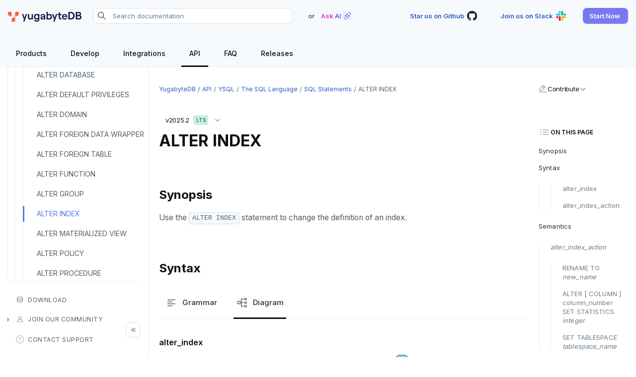

--- FILE ---
content_type: text/html; charset=UTF-8
request_url: https://docs.yugabyte.com/stable/api/ysql/the-sql-language/statements/ddl_alter_index/
body_size: 20914
content:
<!doctype html>
<html itemscope itemtype="http://schema.org/WebPage" lang="en" class="no-js">
  <head><meta charset="utf-8">
<meta name="viewport" content="width=device-width, initial-scale=1, shrink-to-fit=no">
<meta name="robots" content="index, follow">


<link rel="shortcut icon" href="/favicons/favicon.ico" >
<link rel="apple-touch-icon" href="/favicons/apple-touch-icon-180x180.png" sizes="180x180">
<link rel="icon" type="image/png" href="/favicons/favicon-16x16.png" sizes="16x16">
<link rel="icon" type="image/png" href="/favicons/favicon-32x32.png" sizes="32x32">
<link rel="icon" type="image/png" href="/favicons/android-36x36.png" sizes="36x36">
<link rel="icon" type="image/png" href="/favicons/android-48x48.png" sizes="48x48">
<link rel="icon" type="image/png" href="/favicons/android-72x72.png" sizes="72x72">
<link rel="icon" type="image/png" href="/favicons/android-96x96.png" sizes="96x96">
<link rel="icon" type="image/png" href="/favicons/android-144x144.png" sizes="144x144">
<link rel="icon" type="image/png" href="/favicons/android-192x192.png" sizes="192x192">

<title>ALTER INDEX statement [YSQL] | YugabyteDB Docs</title>
<meta name="description" content="Use the `ALTER INDEX` statement to change the definition of an index.">
<meta property="og:url" content="https://docs.yugabyte.com/stable/api/ysql/the-sql-language/statements/ddl_alter_index/">
  <meta property="og:site_name" content="YugabyteDB Docs">
  <meta property="og:title" content="ALTER INDEX statement [YSQL]">
  <meta property="og:description" content="Use the `ALTER INDEX` statement to change the definition of an index.">
  <meta property="og:locale" content="en_US">
  <meta property="og:type" content="article">
    <meta property="article:section" content="stable">
    <meta property="article:modified_time" content="2025-11-25T13:58:56-05:00">

  <meta itemprop="name" content="ALTER INDEX statement [YSQL]">
  <meta itemprop="description" content="Use the `ALTER INDEX` statement to change the definition of an index.">
  <meta itemprop="dateModified" content="2025-11-25T13:58:56-05:00">
  <meta itemprop="wordCount" content="414">
  <meta name="twitter:card" content="summary">
  <meta name="twitter:title" content="ALTER INDEX statement [YSQL]">
  <meta name="twitter:description" content="Use the `ALTER INDEX` statement to change the definition of an index.">
<link rel="preload" href="/scss/main.min.b6b011588bb27528bab448c9c873729e6a58c265834878bcdc7b1f20965ade4d.css" as="style" integrity="sha256-trARWIuydSi6tEjJyHNynmpYwmWDSHi83HsfIJZa3k0=" crossorigin="anonymous">
<link href="/scss/main.min.b6b011588bb27528bab448c9c873729e6a58c265834878bcdc7b1f20965ade4d.css" rel="stylesheet" integrity="sha256-trARWIuydSi6tEjJyHNynmpYwmWDSHi83HsfIJZa3k0=" crossorigin="anonymous">
<script
  src="https://code.jquery.com/jquery-3.7.1.min.js"
  integrity="sha512-v2CJ7UaYy4JwqLDIrZUI/4hqeoQieOmAZNXBeQyjo21dadnwR+8ZaIJVT8EE2iyI61OV8e6M8PP2/4hpQINQ/g=="
  crossorigin="anonymous"></script>



<script>(function(w,d,s,l,i){w[l]=w[l]||[];w[l].push({'gtm.start':
new Date().getTime(),event:'gtm.js'});var f=d.getElementsByTagName(s)[0],
j=d.createElement(s),dl=l!='dataLayer'?'&l='+l:'';j.async=true;j.src=
'https://www.googletagmanager.com/gtm.js?id='+i+dl;f.parentNode.insertBefore(j,f);
})(window,document,'script','dataLayer','GTM-5GH7JQS');</script>


<script type="text/javascript">
  !function(){"use strict";window.RudderSnippetVersion="3.0.14";var e="rudderanalytics";window[e]||(window[e]=[])
  ;var rudderanalytics=window[e];if(Array.isArray(rudderanalytics)){
  if(true===rudderanalytics.snippetExecuted&&window.console&&console.error){
  console.error("RudderStack JavaScript SDK snippet included more than once.")}else{rudderanalytics.snippetExecuted=true,
  window.rudderAnalyticsBuildType="legacy";var sdkBaseUrl="https://cdn.rudderlabs.com/v3";var sdkName="rsa.min.js"
  ;var scriptLoadingMode="async"
  ;var t=["setDefaultInstanceKey","load","ready","page","track","identify","alias","group","reset","setAnonymousId","startSession","endSession","consent"]
  ;for(var r=0;r<t.length;r++){var n=t[r];rudderanalytics[n]=function(t){return function(){var r
  ;Array.isArray(window[e])?rudderanalytics.push([t].concat(Array.prototype.slice.call(arguments))):null===(r=window[e][t])||void 0===r||r.apply(window[e],arguments)
  }}(n)}try{new Function('return import("")'),window.rudderAnalyticsBuildType="modern"}catch(a){}
  var i=document.head||document.getElementsByTagName("head")[0]
  ;var d=document.body||document.getElementsByTagName("body")[0];window.rudderAnalyticsAddScript=function(e,t,r){
  var n=document.createElement("script");n.src=e,n.setAttribute("data-loader","RS_JS_SDK"),t&&r&&n.setAttribute(t,r),
  "async"===scriptLoadingMode?n.async=true:"defer"===scriptLoadingMode&&(n.defer=true),
  i?i.insertBefore(n,i.firstChild):d.insertBefore(n,d.firstChild)},window.rudderAnalyticsMount=function(){
  "undefined"==typeof globalThis&&(Object.defineProperty(Object.prototype,"__globalThis_magic__",{get:function get(){
  return this},configurable:true}),__globalThis_magic__.globalThis=__globalThis_magic__,
  delete Object.prototype.__globalThis_magic__),
  window.rudderAnalyticsAddScript("".concat(sdkBaseUrl,"/").concat(window.rudderAnalyticsBuildType,"/").concat(sdkName),"data-rsa-write-key",window.atob("Mmo5Y252MjZ6R290ZjhPa3BROUx4cFl6VFVK"))
  },
  "undefined"==typeof Promise||"undefined"==typeof globalThis?window.rudderAnalyticsAddScript("https://polyfill-fastly.io/v3/polyfill.min.js?version=3.111.0&features=Symbol%2CPromise&callback=rudderAnalyticsMount"):window.rudderAnalyticsMount()
  ;var loadOptions={}
  ;rudderanalytics.load(window.atob("Mmo5Y252MjZ6R290ZjhPa3BROUx4cFl6VFVK"),"https://yugabyteklhgka.dataplane.rudderstack.com",loadOptions)}}
  }();

  rudderanalytics.page("Docs", "Docs Viewed");
</script><link rel="stylesheet" href="https://cdnjs.cloudflare.com/ajax/libs/font-mfizz/2.4.1/font-mfizz.min.css">

<script src="/js/cookie.js"></script>
</head>
  <body class="td-docs">
    <header>


  


<nav id="nav_bar" class="js-navbar-scroll navbar navbar-expand navbar-dark flex-column td-navbar" data-file="stable/api/ysql/the-sql-language/statements/ddl_alter_index.md">
  <div class="container-fluid top-nav"><a class="navbar-brand" href="/" title="YugabyteDB"><span class="navbar-logo">
        <img src="/images/yugabytedb-logo.svg" alt="YugabyteDB" title="YugabyteDB" width="148" height="20">
      </span></a><div class="navbar-nav search-container-wrap">
			<form action="/search" method="GET" id="search-form"><div class="search-area">
  <i class="search-icon"></i>
  <input type="search" id="search-query" name="query"  class="td-search-input" placeholder="Search documentation" aria-label="Search documentation"
  autocomplete="off">
  <div class="reset-input"></div>
  
  <div class="search-result" style="display:none">
    <div class="algolia-data" id="docs">
      <div class="yb-kapa-button">
        <div class="ask-ai-about">
          <a role="button" id="yb-ask-ai"><img width="24" height="24" src="/icons/ai-icon.svg" alt="Ask AI"> <span class="text">Ask AI about</span><span class="comma">"</span><span class="search-val"></span><span class="comma">"</span></a>
        </div>
      </div>
      <ul id="doc-hit" class="content-panel"></ul>
      <div id="pagination-docs" class="pager"></div>
    </div>
  </div>
  
</div>
</form>
		</div><div class="ask-ai-top">OR <span class="tritiery-btn" title="Ask AI"><span>Ask AI</span><img width="24" height="24" src="/icons/ai-icon.svg" alt="Ask AI"></span></div><div class="td-navbar-nav-scroll ms-md-auto" id="main_navbar">
      <ul class="navbar-nav right-nav"><li class="nav-item">
            <a class="tritiery-btn" href="https://github.com/yugabyte/yugabyte-db" target="_blank" rel="noopener" title="Star us on Github">
              <span>Star us on Github</span>
              <img width='24' height='24' src='/icons/github.svg' alt='YugabyteDB Github'>
            </a></li><li class="nav-item">
            <a class="tritiery-btn" href="https://inviter.co/yugabytedb" target="_blank" rel="noopener" title="Join us on Slack">
              <span>Join us on Slack</span>
              <img width='24' height='24' src='/icons/slack.svg' alt='YugabyteDB Community Slack'>
            </a></li><li class="nav-item">
            <a class="primary-btn start-now-popup" role="button" title="Start Now">
              <span>Start Now</span>
              
            </a><ul class="header-submenu"><li>
                    <a href="https://cloud.yugabyte.com/signup?utm_medium=direct&amp;utm_source=docs&amp;utm_campaign=YBM_signup" title="YugabyteDB Aeon" target="_blank" rel="noopener"><div class="icon">
                        <img src="/icons/cloud.svg" alt="YugabyteDB Aeon" title="YugabyteDB Aeon">
                      </div><div class="title">
                        <span>YugabyteDB Aeon</span><span class="desc">Try our fully-managed cloud DBaaS for free.</span><span class="tag-line">No credit card required</span><span class="primary-btn sm-btn" >Sign up</span>
                      </div>
                    </a>
                  </li><li>
                    <a href="https://download.yugabyte.com/#/" title="YugabyteDB" target="_blank" rel="noopener"><div class="icon">
                        <img src="/icons/database.svg" alt="YugabyteDB" title="YugabyteDB">
                      </div><div class="title">
                        <span>YugabyteDB</span><span class="desc">Try our open source distributed SQL database on your laptop.</span><span class="secondary-btn sm-btn" >Download</span>
                      </div>
                    </a>
                  </li></ul></li></ul>

	  	<div class="mobile-search desktop-hide fas fa-search search-icon"></div>
      <div class="mobile-menu desktop-hide"></div>
    </div>
  </div>

  <div class="page-header sticky container-fluid">
    <ul class="header-menu ds-flex hide-mobile" id="header-menu-list"><li class="header-link dropdown">
          <a class="hover-label" href="/" title="Products">
            <span class="header-menu-text">Products</span>
          </a>
  
  <ul class="header-submenu"><li><a href="/stable/" title="YugabyteDB"><div class="icon">
                <img src="/icons/database.svg" alt="YugabyteDB" title="YugabyteDB" width="24" height="24">
              </div><div class="title">
              <span>YugabyteDB</span><span class="desc">The open source distributed SQL database</span></div>
          </a></li><li><a href="/stable/yugabyte-platform/" title="YugabyteDB Anywhere"><div class="icon">
                <img src="/icons/server.svg" alt="YugabyteDB Anywhere" title="YugabyteDB Anywhere" width="24" height="24">
              </div><div class="title">
              <span>YugabyteDB Anywhere</span><span class="desc">Self-managed cloud DBaaS</span></div>
          </a></li><li><a href="/stable/yugabyte-cloud/" title="YugabyteDB Aeon"><div class="icon">
                <img src="/icons/cloud.svg" alt="YugabyteDB Aeon" title="YugabyteDB Aeon" width="24" height="24">
              </div><div class="title">
              <span>YugabyteDB Aeon</span><span class="desc">Fully-managed cloud DBaaS</span></div>
          </a></li><li><a href="/stable/yugabyte-voyager/" title="YugabyteDB Voyager"><div class="icon">
                <img src="/images/migrate/migration-icon.svg" alt="YugabyteDB Voyager" title="YugabyteDB Voyager" width="24" height="24">
              </div><div class="title">
              <span>YugabyteDB Voyager</span><span class="desc">Database migration service</span></div>
          </a></li></ul></li><li class="header-link">
          <a class="hover-label" href="/stable/develop/" title="Develop">
            <span class="header-menu-text">Develop</span>
          </a></li><li class="header-link">
          <a class="hover-label" href="/stable/integrations/" title="Integrations">
            <span class="header-menu-text">Integrations</span>
          </a></li><li class="header-link dropdown">
          <a class="hover-label" href="/stable/api/" title="API">
            <span class="header-menu-text">API</span>
          </a>
  
  <ul class="header-submenu"><li class="label"><span>SQL APIs</span></li><li><a href="/stable/api/ysql/" title="YSQL"><div class="icon">
                <img src="/icons/api.svg" alt="YSQL" title="YSQL" width="24" height="24">
              </div><div class="title">
              <span>YSQL</span></div>
          </a></li><li><a href="/stable/api/ycql/" title="YCQL"><div class="icon">
                <img src="/icons/api.svg" alt="YCQL" title="YCQL" width="24" height="24">
              </div><div class="title">
              <span>YCQL</span></div>
          </a></li><li class="label"><span>Clients</span></li><li><a href="/stable/api/ysqlsh/" title="ysqlsh"><div class="icon">
                <img src="/icons/api.svg" alt="ysqlsh" title="ysqlsh" width="24" height="24">
              </div><div class="title">
              <span>ysqlsh</span></div>
          </a></li><li><a href="/stable/api/ycqlsh/" title="ycqlsh"><div class="icon">
                <img src="/icons/api.svg" alt="ycqlsh" title="ycqlsh" width="24" height="24">
              </div><div class="title">
              <span>ycqlsh</span></div>
          </a></li><li class="label"><span>Management APIs</span></li><li><a href="/stable/yugabyte-platform/anywhere-automation/anywhere-api/" title="YugabyteDB Anywhere API"><div class="icon">
                <img src="/icons/server.svg" alt="YugabyteDB Anywhere API" title="YugabyteDB Anywhere API" width="24" height="24">
              </div><div class="title">
              <span>YugabyteDB Anywhere API</span></div>
          </a></li><li><a href="/stable/yugabyte-cloud/managed-automation/managed-api/" title="YugabyteDB Aeon API"><div class="icon">
                <img src="/icons/cloud.svg" alt="YugabyteDB Aeon API" title="YugabyteDB Aeon API" width="24" height="24">
              </div><div class="title">
              <span>YugabyteDB Aeon API</span></div>
          </a></li></ul></li><li class="header-link">
          <a class="hover-label" href="/stable/faq/general/" title="FAQ">
            <span class="header-menu-text">FAQ</span>
          </a></li><li class="header-link dropdown">
          <a class="hover-label" href="/stable/releases/" title="Releases">
            <span class="header-menu-text">Releases</span>
          </a>
  
  <ul class="header-submenu"><li><a href="/stable/releases/ybdb-releases/" title="YugabyteDB"><div class="icon">
                <img src="/icons/database.svg" alt="YugabyteDB" title="YugabyteDB" width="24" height="24">
              </div><div class="title">
              <span>YugabyteDB</span></div>
          </a></li><li><a href="/stable/releases/yba-releases/" title="YugabyteDB Anywhere"><div class="icon">
                <img src="/icons/server.svg" alt="YugabyteDB Anywhere" title="YugabyteDB Anywhere" width="24" height="24">
              </div><div class="title">
              <span>YugabyteDB Anywhere</span></div>
          </a></li><li><a href="/stable/yugabyte-cloud/release-notes/" title="YugabyteDB Aeon"><div class="icon">
                <img src="/icons/cloud.svg" alt="YugabyteDB Aeon" title="YugabyteDB Aeon" width="24" height="24">
              </div><div class="title">
              <span>YugabyteDB Aeon</span></div>
          </a></li><li><a href="/stable/yugabyte-voyager/release-notes/" title="YugabyteDB Voyager"><div class="icon">
                <img src="/images/migrate/migration-icon.svg" alt="YugabyteDB Voyager" title="YugabyteDB Voyager" width="24" height="24">
              </div><div class="title">
              <span>YugabyteDB Voyager</span></div>
          </a></li><li><a href="/stable/releases/yugabyte-clients/" title="YugabyteDB Clients"><div class="icon">
                <img src="/icons/api.svg" alt="YugabyteDB Clients" title="YugabyteDB Clients" width="24" height="24">
              </div><div class="title">
              <span>YugabyteDB Clients</span></div>
          </a></li><li><a href="/stable/releases/techadvisories/" title="Tech Advisories"><div class="icon">
                <img src="/icons/triangle-exclamation-thin.svg" alt="Tech Advisories" title="Tech Advisories" width="24" height="24">
              </div><div class="title">
              <span>Tech Advisories</span></div>
          </a></li></ul></li></ul>
  </div>
</nav></header>
    <div class="container-fluid td-outer">
      <div class="td-main">
        <aside class="td-sidebar d-print-none">







<div class="docs-menu desktop-hide">Docs Menu</div>
<div class="left-sidebar-wrap">
  <div class="left-sidebar-wrap-inner">
    <nav><ul class="list pa0 nl2"><li class="section separator">
                <a href="/stable/api/" title="API" data-identifier="api">API</a></li><li class="section submenu parent-menu open">
                <a href="/stable/api/ysql/" title="YSQL" data-identifier="api-ysql">YSQL</a><i></i>
	
  
  
	<ul class="animated list" data-identifier="api-ysql"><li class="submenu open">
          <a href="/stable/api/ysql/the-sql-language/" title="The YugabyteDB SQL language [YSQL]">The SQL language</a>
            <i></i>
	
  
  
	<ul class="animated list" data-identifier="the-sql-language"><li class="submenu open">
          <a href="/stable/api/ysql/the-sql-language/statements/" title="SQL statements [YSQL]">SQL statements</a>
            <i></i>
	
  
  
	<ul class="animated list" data-identifier="statements"><li class="">
          <a href="/stable/api/ysql/the-sql-language/statements/txn_abort/" title="ABORT statement [YSQL]">ABORT</a></li><li class="">
          <a href="/stable/api/ysql/the-sql-language/statements/ddl_alter_db/" title="ALTER DATABASE statement [YSQL]">ALTER DATABASE</a></li><li class="">
          <a href="/stable/api/ysql/the-sql-language/statements/dcl_alter_default_privileges/" title="ALTER DEFAULT PRIVILEGES statement [YSQL]">ALTER DEFAULT PRIVILEGES</a></li><li class="">
          <a href="/stable/api/ysql/the-sql-language/statements/ddl_alter_domain/" title="ALTER DOMAIN statement [YSQL]">ALTER DOMAIN</a></li><li class="">
          <a href="/stable/api/ysql/the-sql-language/statements/ddl_alter_foreign_data_wrapper/" title="ALTER FOREIGN DATA WRAPPER statement [YSQL]">ALTER FOREIGN DATA WRAPPER</a></li><li class="">
          <a href="/stable/api/ysql/the-sql-language/statements/ddl_alter_foreign_table/" title="ALTER FOREIGN TABLE statement [YSQL]">ALTER FOREIGN TABLE</a></li><li class="">
          <a href="/stable/api/ysql/the-sql-language/statements/ddl_alter_function/" title="ALTER FUNCTION statement [YSQL]">ALTER FUNCTION</a></li><li class="">
          <a href="/stable/api/ysql/the-sql-language/statements/dcl_alter_group/" title="ALTER GROUP statement [YSQL]">ALTER GROUP</a></li><li class="">
          <a href="/stable/api/ysql/the-sql-language/statements/ddl_alter_index/" class="current" title="ALTER INDEX statement [YSQL]">ALTER INDEX</a></li><li class="">
          <a href="/stable/api/ysql/the-sql-language/statements/ddl_alter_matview/" title="ALTER MATERIALIZED VIEW statement [YSQL]">ALTER MATERIALIZED VIEW</a></li><li class="">
          <a href="/stable/api/ysql/the-sql-language/statements/dcl_alter_policy/" title="ALTER POLICY statement [YSQL]">ALTER POLICY</a></li><li class="">
          <a href="/stable/api/ysql/the-sql-language/statements/ddl_alter_procedure/" title="ALTER PROCEDURE statement [YSQL]">ALTER PROCEDURE</a></li><li class="">
          <a href="/stable/api/ysql/the-sql-language/statements/ddl_alter_publication/" title="ALTER PUBLICATION statement [YSQL]">ALTER PUBLICATION</a></li><li class="">
          <a href="/stable/api/ysql/the-sql-language/statements/dcl_alter_role/" title="ALTER ROLE statement [YSQL]">ALTER ROLE</a></li><li class="">
          <a href="/stable/api/ysql/the-sql-language/statements/ddl_alter_schema/" title="ALTER SCHEMA statement [YSQL]">ALTER SCHEMA</a></li><li class="">
          <a href="/stable/api/ysql/the-sql-language/statements/ddl_alter_sequence/" title="ALTER SEQUENCE statement [YSQL]">ALTER SEQUENCE</a></li><li class="">
          <a href="/stable/api/ysql/the-sql-language/statements/ddl_alter_server/" title="ALTER SERVER statement [YSQL]">ALTER SERVER</a></li><li class="">
          <a href="/stable/api/ysql/the-sql-language/statements/ddl_alter_table/" title="ALTER TABLE statement [YSQL]">ALTER TABLE</a></li><li class="">
          <a href="/stable/api/ysql/the-sql-language/statements/dcl_alter_user/" title="ALTER USER statement [YSQL]">ALTER USER</a></li><li class="">
          <a href="/stable/api/ysql/the-sql-language/statements/cmd_analyze/" title="ANALYZE statement [YSQL]">ANALYZE</a></li><li class="">
          <a href="/stable/api/ysql/the-sql-language/statements/txn_begin/" title="BEGIN statement [YSQL]">BEGIN</a></li><li class="">
          <a href="/stable/api/ysql/the-sql-language/statements/cmd_call/" title="CALL statement [YSQL]">CALL</a></li><li class="">
          <a href="/stable/api/ysql/the-sql-language/statements/dml_close/" title="CLOSE statement [YSQL]">CLOSE</a></li><li class="">
          <a href="/stable/api/ysql/the-sql-language/statements/ddl_comment/" title="COMMENT statement [YSQL]">COMMENT</a></li><li class="">
          <a href="/stable/api/ysql/the-sql-language/statements/txn_commit/" title="COMMIT statement [YSQL]">COMMIT</a></li><li class="">
          <a href="/stable/api/ysql/the-sql-language/statements/cmd_copy/" title="COPY statement [YSQL]">COPY</a></li><li class="">
          <a href="/stable/api/ysql/the-sql-language/statements/ddl_create_aggregate/" title="CREATE AGGREGATE statement [YSQL]">CREATE AGGREGATE</a></li><li class="">
          <a href="/stable/api/ysql/the-sql-language/statements/ddl_create_cast/" title="CREATE CAST statement [YSQL]">CREATE CAST</a></li><li class="">
          <a href="/stable/api/ysql/the-sql-language/statements/ddl_create_database/" title="CREATE DATABASE statement [YSQL]">CREATE DATABASE</a></li><li class="">
          <a href="/stable/api/ysql/the-sql-language/statements/ddl_create_domain/" title="CREATE DOMAIN statement [YSQL]">CREATE DOMAIN</a></li><li class="">
          <a href="/stable/api/ysql/the-sql-language/statements/ddl_create_extension/" title="CREATE EXTENSION statement [YSQL]">CREATE EXTENSION</a></li><li class="">
          <a href="/stable/api/ysql/the-sql-language/statements/ddl_create_foreign_data_wrapper/" title="CREATE FOREIGN DATA WRAPPER statement [YSQL]">CREATE FOREIGN DATA WRAPPER</a></li><li class="">
          <a href="/stable/api/ysql/the-sql-language/statements/ddl_create_foreign_table/" title="CREATE FOREIGN TABLE statement [YSQL]">CREATE FOREIGN TABLE</a></li><li class="">
          <a href="/stable/api/ysql/the-sql-language/statements/ddl_create_function/" title="Create function statement [YSQL]">CREATE FUNCTION</a></li><li class="">
          <a href="/stable/api/ysql/the-sql-language/statements/dcl_create_group/" title="CREATE GROUP statement [YSQL]">CREATE GROUP</a></li><li class="">
          <a href="/stable/api/ysql/the-sql-language/statements/ddl_create_index/" title="CREATE INDEX statement [YSQL]">CREATE INDEX</a></li><li class="">
          <a href="/stable/api/ysql/the-sql-language/statements/ddl_create_matview/" title="CREATE MATERIALIZED VIEW statement [YSQL]">CREATE MATERIALIZED VIEW</a></li><li class="">
          <a href="/stable/api/ysql/the-sql-language/statements/ddl_create_operator/" title="CREATE OPERATOR statement [YSQL]">CREATE OPERATOR</a></li><li class="">
          <a href="/stable/api/ysql/the-sql-language/statements/ddl_create_operator_class/" title="CREATE OPERATOR CLASS statement [YSQL]">CREATE OPERATOR CLASS</a></li><li class="">
          <a href="/stable/api/ysql/the-sql-language/statements/dcl_create_policy/" title="CREATE POLICY statement [YSQL]">CREATE POLICY</a></li><li class="">
          <a href="/stable/api/ysql/the-sql-language/statements/ddl_create_procedure/" title="CREATE PROCEDURE statement [YSQL]">CREATE PROCEDURE</a></li><li class="">
          <a href="/stable/api/ysql/the-sql-language/statements/ddl_create_publication/" title="CREATE PUBLICATION [YSQL]">CREATE PUBLICATION</a></li><li class="">
          <a href="/stable/api/ysql/the-sql-language/statements/dcl_create_role/" title="CREATE ROLE statement [YSQL]">CREATE ROLE</a></li><li class="">
          <a href="/stable/api/ysql/the-sql-language/statements/ddl_create_rule/" title="CREATE RULE statement [YSQL]">CREATE RULE</a></li><li class="">
          <a href="/stable/api/ysql/the-sql-language/statements/ddl_create_schema/" title="CREATE SCHEMA statement [YSQL]">CREATE SCHEMA</a></li><li class="">
          <a href="/stable/api/ysql/the-sql-language/statements/ddl_create_sequence/" title="CREATE SEQUENCE statement [YSQL]">CREATE SEQUENCE</a></li><li class="">
          <a href="/stable/api/ysql/the-sql-language/statements/ddl_create_server/" title="CREATE SERVER statement [YSQL]">CREATE SERVER</a></li><li class="">
          <a href="/stable/api/ysql/the-sql-language/statements/ddl_create_table/" title="CREATE TABLE [YSQL]">CREATE TABLE</a></li><li class="">
          <a href="/stable/api/ysql/the-sql-language/statements/ddl_create_table_as/" title="CREATE TABLE AS statement [YSQL]">CREATE TABLE AS</a></li><li class="">
          <a href="/stable/api/ysql/the-sql-language/statements/ddl_create_tablespace/" title="CREATE TABLESPACE [YSQL]">CREATE TABLESPACE</a></li><li class="">
          <a href="/stable/api/ysql/the-sql-language/statements/ddl_create_trigger/" title="CREATE TRIGGER statement [YSQL]">CREATE TRIGGER</a></li><li class="">
          <a href="/stable/api/ysql/the-sql-language/statements/ddl_create_type/" title="CREATE TYPE statement [YSQL]">CREATE TYPE</a></li><li class="">
          <a href="/stable/api/ysql/the-sql-language/statements/dcl_create_user/" title="CREATE USER statement [YSQL]">CREATE USER</a></li><li class="">
          <a href="/stable/api/ysql/the-sql-language/statements/ddl_create_user_mapping/" title="CREATE USER MAPPING statement [YSQL]">CREATE USER MAPPING</a></li><li class="">
          <a href="/stable/api/ysql/the-sql-language/statements/ddl_create_view/" title="CREATE VIEW statement [YSQL]">CREATE VIEW</a></li><li class="">
          <a href="/stable/api/ysql/the-sql-language/statements/streaming_create_repl_slot/" title="CREATE_REPLICATION_SLOT statement [YSQL]">CREATE_REPLICATION_SLOT</a></li><li class="">
          <a href="/stable/api/ysql/the-sql-language/statements/perf_deallocate/" title="DEALLOCATE statement [YSQL]">DEALLOCATE</a></li><li class="">
          <a href="/stable/api/ysql/the-sql-language/statements/dml_declare/" title="DECLARE statement [YSQL]">DECLARE</a></li><li class="">
          <a href="/stable/api/ysql/the-sql-language/statements/dml_delete/" title="DELETE statement [YSQL]">DELETE</a></li><li class="">
          <a href="/stable/api/ysql/the-sql-language/statements/cmd_do/" title="DO statement [YSQL]">DO</a></li><li class="">
          <a href="/stable/api/ysql/the-sql-language/statements/ddl_drop_aggregate/" title="DROP AGGREGATE statement [YSQL]">DROP AGGREGATE</a></li><li class="">
          <a href="/stable/api/ysql/the-sql-language/statements/ddl_drop_cast/" title="DROP CAST statement [YSQL]">DROP CAST</a></li><li class="">
          <a href="/stable/api/ysql/the-sql-language/statements/ddl_drop_database/" title="DROP DATABASE statement [YSQL]">DROP DATABASE</a></li><li class="">
          <a href="/stable/api/ysql/the-sql-language/statements/ddl_drop_domain/" title="DROP DOMAIN statement [YSQL]">DROP DOMAIN</a></li><li class="">
          <a href="/stable/api/ysql/the-sql-language/statements/ddl_drop_extension/" title="DROP EXTENSION statement [YSQL]">DROP EXTENSION</a></li><li class="">
          <a href="/stable/api/ysql/the-sql-language/statements/ddl_drop_foreign_data_wrapper/" title="DROP FOREIGN DATA WRAPPER statement [YSQL]">DROP FOREIGN DATA WRAPPER</a></li><li class="">
          <a href="/stable/api/ysql/the-sql-language/statements/ddl_drop_foreign_table/" title="DROP FOREIGN TABLE statement [YSQL]">DROP FOREIGN TABLE</a></li><li class="">
          <a href="/stable/api/ysql/the-sql-language/statements/ddl_drop_function/" title="DROP FUNCTION statement [YSQL]">DROP FUNCTION</a></li><li class="">
          <a href="/stable/api/ysql/the-sql-language/statements/dcl_drop_group/" title="DROP GROUP statement [YSQL]">DROP GROUP</a></li><li class="">
          <a href="/stable/api/ysql/the-sql-language/statements/ddl_drop_index/" title="DROP INDEX statement [YSQL]">DROP INDEX</a></li><li class="">
          <a href="/stable/api/ysql/the-sql-language/statements/ddl_drop_matview/" title="DROP MATERIALIZED VIEW statement [YSQL]">DROP MATERIALIZED VIEW</a></li><li class="">
          <a href="/stable/api/ysql/the-sql-language/statements/ddl_drop_operator/" title="DROP OPERATOR statement [YSQL]">DROP OPERATOR</a></li><li class="">
          <a href="/stable/api/ysql/the-sql-language/statements/ddl_drop_operator_class/" title="DROP OPERATOR CLASS statement [YSQL]">DROP OPERATOR CLASS</a></li><li class="">
          <a href="/stable/api/ysql/the-sql-language/statements/dcl_drop_owned/" title="DROP OWNED statement [YSQL]">DROP OWNED</a></li><li class="">
          <a href="/stable/api/ysql/the-sql-language/statements/dcl_drop_policy/" title="DROP POLICY statement [YSQL]">DROP POLICY</a></li><li class="">
          <a href="/stable/api/ysql/the-sql-language/statements/ddl_drop_procedure/" title="DROP PROCEDURE statement [YSQL]">DROP PROCEDURE</a></li><li class="">
          <a href="/stable/api/ysql/the-sql-language/statements/ddl_drop_publication/" title="DROP PUBLICATION statement [YSQL]">DROP PUBLICATION</a></li><li class="">
          <a href="/stable/api/ysql/the-sql-language/statements/dcl_drop_role/" title="DROP ROLE statement [YSQL]">DROP ROLE</a></li><li class="">
          <a href="/stable/api/ysql/the-sql-language/statements/ddl_drop_rule/" title="DROP RULE statement [YSQL]">DROP RULE</a></li><li class="">
          <a href="/stable/api/ysql/the-sql-language/statements/ddl_drop_schema/" title="DROP SCHEMA statement [YSQL]">DROP SCHEMA</a></li><li class="">
          <a href="/stable/api/ysql/the-sql-language/statements/ddl_drop_sequence/" title="DROP SEQUENCE statement [YSQL]">DROP SEQUENCE</a></li><li class="">
          <a href="/stable/api/ysql/the-sql-language/statements/ddl_drop_server/" title="DROP SERVER statement [YSQL]">DROP SERVER</a></li><li class="">
          <a href="/stable/api/ysql/the-sql-language/statements/ddl_drop_table/" title="DROP TABLE statement [YSQL]">DROP TABLE</a></li><li class="">
          <a href="/stable/api/ysql/the-sql-language/statements/ddl_drop_tablespace/" title="DROP TABLESPACE statement [YSQL]">DROP TABLESPACE</a></li><li class="">
          <a href="/stable/api/ysql/the-sql-language/statements/ddl_drop_trigger/" title="DROP TRIGGER statement [YSQL]">DROP TRIGGER</a></li><li class="">
          <a href="/stable/api/ysql/the-sql-language/statements/ddl_drop_type/" title="DROP TYPE statement [YSQL]">DROP TYPE</a></li><li class="">
          <a href="/stable/api/ysql/the-sql-language/statements/dcl_drop_user/" title="DROP USER statement [YSQL]">DROP USER</a></li><li class="">
          <a href="/stable/api/ysql/the-sql-language/statements/ddl_drop_view/" title="DROP VIEW statement [YSQL]">DROP VIEW</a></li><li class="">
          <a href="/stable/api/ysql/the-sql-language/statements/streaming_drop_repl_slot/" title="DROP_REPLICATION_SLOT statement [YSQL]">DROP_REPLICATION_SLOT</a></li><li class="">
          <a href="/stable/api/ysql/the-sql-language/statements/txn_end/" title="END statement [YSQL]">END</a></li><li class="">
          <a href="/stable/api/ysql/the-sql-language/statements/perf_execute/" title="EXECUTE statement [YSQL]">EXECUTE</a></li><li class="">
          <a href="/stable/api/ysql/the-sql-language/statements/perf_explain/" title="EXPLAIN statement [YSQL]">EXPLAIN</a></li><li class="">
          <a href="/stable/api/ysql/the-sql-language/statements/dml_fetch/" title="FETCH statement [YSQL]">FETCH</a></li><li class="">
          <a href="/stable/api/ysql/the-sql-language/statements/dcl_grant/" title="GRANT statement [YSQL]">GRANT</a></li><li class="">
          <a href="/stable/api/ysql/the-sql-language/statements/ddl_import_foreign_schema/" title="IMPORT FOREIGN SCHEMA statement [YSQL]">IMPORT FOREIGN SCHEMA</a></li><li class="">
          <a href="/stable/api/ysql/the-sql-language/statements/dml_insert/" title="INSERT statement [YSQL]">INSERT</a></li><li class="">
          <a href="/stable/api/ysql/the-sql-language/statements/txn_lock/" title="LOCK statement [YSQL]">LOCK</a></li><li class="">
          <a href="/stable/api/ysql/the-sql-language/statements/dml_move/" title="MOVE statement [YSQL]">MOVE</a></li><li class="">
          <a href="/stable/api/ysql/the-sql-language/statements/perf_prepare/" title="PREPARE statement [YSQL]">PREPARE</a></li><li class="">
          <a href="/stable/api/ysql/the-sql-language/statements/dcl_reassign_owned/" title="REASSIGN OWNED statement [YSQL]">REASSIGN OWNED</a></li><li class="">
          <a href="/stable/api/ysql/the-sql-language/statements/ddl_refresh_matview/" title="REFRESH MATERIALIZED VIEW statement [YSQL]">REFRESH MATERIALIZED VIEW</a></li><li class="">
          <a href="/stable/api/ysql/the-sql-language/statements/savepoint_release/" title="RELEASE SAVEPOINT statement [YSQL]">RELEASE SAVEPOINT</a></li><li class="">
          <a href="/stable/api/ysql/the-sql-language/statements/cmd_reset/" title="RESET statement [YSQL]">RESET</a></li><li class="">
          <a href="/stable/api/ysql/the-sql-language/statements/dcl_revoke/" title="REVOKE statement [YSQL]">REVOKE</a></li><li class="">
          <a href="/stable/api/ysql/the-sql-language/statements/txn_rollback/" title="ROLLBACK statement [YSQL]">ROLLBACK</a></li><li class="">
          <a href="/stable/api/ysql/the-sql-language/statements/savepoint_rollback/" title="ROLLBACK TO statement [YSQL]">ROLLBACK TO SAVEPOINT</a></li><li class="">
          <a href="/stable/api/ysql/the-sql-language/statements/savepoint_create/" title="SAVEPOINT statement [YSQL]">SAVEPOINT</a></li><li class="">
          <a href="/stable/api/ysql/the-sql-language/statements/dml_select/" title="SELECT statement [YSQL]">SELECT</a></li><li class="">
          <a href="/stable/api/ysql/the-sql-language/statements/cmd_set/" title="SET statement [YSQL]">SET</a></li><li class="">
          <a href="/stable/api/ysql/the-sql-language/statements/txn_set_constraints/" title="SET CONSTRAINTS statement [YSQL]">SET CONSTRAINTS</a></li><li class="">
          <a href="/stable/api/ysql/the-sql-language/statements/dcl_set_role/" title="SET ROLE statement [YSQL]">SET ROLE</a></li><li class="">
          <a href="/stable/api/ysql/the-sql-language/statements/dcl_set_session_authorization/" title="SET SESSION AUTHORIZATION statement [YSQL]">SET SESSION AUTHORIZATION</a></li><li class="">
          <a href="/stable/api/ysql/the-sql-language/statements/txn_set/" title="SET TRANSACTION statement [YSQL]">SET TRANSACTION</a></li><li class="">
          <a href="/stable/api/ysql/the-sql-language/statements/cmd_show/" title="SHOW statement [YSQL]">SHOW</a></li><li class="">
          <a href="/stable/api/ysql/the-sql-language/statements/txn_show/" title="SHOW TRANSACTION statement [YSQL]">SHOW TRANSACTION</a></li><li class="">
          <a href="/stable/api/ysql/the-sql-language/statements/txn_start/" title="START TRANSACTION statement [YSQL]">START TRANSACTION</a></li><li class="">
          <a href="/stable/api/ysql/the-sql-language/statements/streaming_start_replication/" title="START_REPLICATION statement [YSQL]">START_REPLICATION</a></li><li class="">
          <a href="/stable/api/ysql/the-sql-language/statements/ddl_truncate/" title="TRUNCATE">TRUNCATE</a></li><li class="">
          <a href="/stable/api/ysql/the-sql-language/statements/dml_update/" title="UPDATE statement [YSQL]">UPDATE</a></li><li class="">
          <a href="/stable/api/ysql/the-sql-language/statements/dml_values/" title="VALUES statement [YSQL]">VALUES</a></li></ul></li><li class="submenu">
          <a href="/stable/api/ysql/the-sql-language/creating-and-using-temporary-schema-objects/" title="Creating and using temporary schema-objects [YSQL]">Temporary schema-objects</a>
            <i></i>
	
  
  
	<ul class="animated list" data-identifier="creating-and-using-temporary-schema-objects"><li class="">
          <a href="/stable/api/ysql/the-sql-language/creating-and-using-temporary-schema-objects/temporary-tables-views-sequences-and-indexes/" title="Temporary tables, views, sequences, and indexes [YSQL]">Temp tables, views, sequences, and indexes</a></li><li class="">
          <a href="/stable/api/ysql/the-sql-language/creating-and-using-temporary-schema-objects/creating-temporary-schema-objects-of-all-kinds/" title="Creating temporary schema-objects of all kinds [YSQL]">Temp schema-objects of all kinds</a></li><li class="">
          <a href="/stable/api/ysql/the-sql-language/creating-and-using-temporary-schema-objects/globality-of-metadata-and-privacy-of-use-of-temp-objects/" title="Demonstrate the globality of metadata, and the privacy of use, of temporary objects [YSQL]">Globality of metadata and privacy of use of temp objects</a></li><li class="">
          <a href="/stable/api/ysql/the-sql-language/creating-and-using-temporary-schema-objects/on-demand-paradigm-for-creating-temporary-objects/" title="Recommended on-demand paradigm for creating temporary objects [YSQL]">Paradigm for creating temporary objects</a></li></ul></li><li class="submenu">
          <a href="/stable/api/ysql/the-sql-language/with-clause/" title="The WITH clause and common table expressions (CTEs) [YSQL]">WITH clause</a>
            <i></i>
	
  
  
	<ul class="animated list" data-identifier="with-clause"><li class="">
          <a href="/stable/api/ysql/the-sql-language/with-clause/with-clause-syntax-semantics/" title="WITH clause—SQL syntax and semantics">WITH clause—SQL syntax and semantics</a></li><li class="">
          <a href="/stable/api/ysql/the-sql-language/with-clause/recursive-cte/" title="Recursive CTE: SQL syntax and semantics
">Recursive CTE</a></li><li class="">
          <a href="/stable/api/ysql/the-sql-language/with-clause/emps-hierarchy/" title="Case study: using a recursive CTE to traverse an employee hierarchy
">Case study: traversing an employee hierarchy
</a></li><li class="submenu">
          <a href="/stable/api/ysql/the-sql-language/with-clause/traversing-general-graphs/" title="Using a recursive CTE to traverse a general graph">Traversing general graphs</a>
            <i></i>
	
  
  
	<ul class="animated list" data-identifier="traversing-general-graphs"><li class="">
          <a href="/stable/api/ysql/the-sql-language/with-clause/traversing-general-graphs/graph-representation/" title="Representing a graph in a SQL database">Graph representation</a></li><li class="">
          <a href="/stable/api/ysql/the-sql-language/with-clause/traversing-general-graphs/common-code/" title="Common code for traversing all kinds of graph">Common code</a></li><li class="">
          <a href="/stable/api/ysql/the-sql-language/with-clause/traversing-general-graphs/undirected-cyclic-graph/" title="Using a recursive CTE to traverse a general undirected cyclic graph">Undirected cyclic graph</a></li><li class="">
          <a href="/stable/api/ysql/the-sql-language/with-clause/traversing-general-graphs/directed-cyclic-graph/" title="Using a recursive CTE to traverse a directed cyclic graph">Directed cyclic graph</a></li><li class="">
          <a href="/stable/api/ysql/the-sql-language/with-clause/traversing-general-graphs/directed-acyclic-graph/" title="Using a recursive CTE to traverse a directed acyclic graph">Directed acyclic graph</a></li><li class="">
          <a href="/stable/api/ysql/the-sql-language/with-clause/traversing-general-graphs/rooted-tree/" title="Using a recursive CTE to traverse a rooted tree">Rooted tree</a></li><li class="">
          <a href="/stable/api/ysql/the-sql-language/with-clause/traversing-general-graphs/unq-containing-paths/" title="Restricting a set of paths to the smaller set that contains them all">Unique containing paths</a></li><li class="">
          <a href="/stable/api/ysql/the-sql-language/with-clause/traversing-general-graphs/stress-test/" title="Stress testing different find_paths() implementations">Stress testing find_paths()</a></li></ul></li><li class="submenu">
          <a href="/stable/api/ysql/the-sql-language/with-clause/bacon-numbers/" title="Case study: using a recursive CTE to compute Bacon Numbers on IMDb data
">Case study: Bacon Numbers from IMDb
</a>
            <i></i>
	
  
  
	<ul class="animated list" data-identifier="bacon-numbers"><li class="">
          <a href="/stable/api/ysql/the-sql-language/with-clause/bacon-numbers/synthetic-data/" title="Computing Bacon Numbers for a small set of synthetic actors and movies data">Bacon numbers for synthetic data</a></li><li class="">
          <a href="/stable/api/ysql/the-sql-language/with-clause/bacon-numbers/imdb-data/" title="Computing Bacon Numbers for data form the IMDb">Bacon numbers for IMDb data</a></li></ul></li></ul></li></ul></li><li class="">
          <a href="/stable/api/ysql/txn-model-for-top-level-sql/" title="Transaction model for top-level SQL statements [YSQL]">Transaction model for top-level SQL statements</a></li><li class="">
          <a href="/stable/api/ysql/names-and-identifiers/" title="Names and identifiers [YSQL]">Names and identifiers</a></li><li class="">
          <a href="/stable/api/ysql/name-resolution-in-top-level-sql/" title="Name resolution in top-level SQL [YSQL]">Name resolution in top-level SQL</a></li><li class="submenu">
          <a role="button" title="Supporting language elements">Supporting language elements</a>
            <i></i>
	
  
  
	<ul class="animated list" data-identifier="ysql-language-elements"><li class="submenu">
          <a href="/stable/api/ysql/exprs/" title="Built-in functions and operators [YSQL]">Built-in functions and operators</a>
            <i></i>
	
  
  
	<ul class="animated list" data-identifier="api-ysql-exprs"><li class="">
          <a href="/stable/api/ysql/exprs/func_yb_index_check/" title="yb_index_check() function [YSQL]">yb_index_check()</a></li><li class="">
          <a href="/stable/api/ysql/exprs/func_yb_hash_code/" title="yb_hash_code() function [YSQL]">yb_hash_code()</a></li><li class="">
          <a href="/stable/api/ysql/exprs/func_yb_servers/" title="yb_servers() function [YSQL]">yb_servers()</a></li><li class="">
          <a href="/stable/api/ysql/exprs/func_gen_random_uuid/" title="gen_random_uuid() function [YSQL]">gen_random_uuid()</a></li><li class="submenu">
          <a href="/stable/api/ysql/exprs/aggregate_functions/" title="YSQL aggregate functions">Aggregate functions</a>
            <i></i>
	
  
  
	<ul class="animated list" data-identifier="aggregate-functions"><li class="">
          <a href="/stable/api/ysql/exprs/aggregate_functions/functionality-overview/" title="Aggregate function invocation">Informal functionality overview</a></li><li class="">
          <a href="/stable/api/ysql/exprs/aggregate_functions/invocation-syntax-semantics/" title="Aggregate function syntax and semantics">Invocation syntax and semantics</a></li><li class="">
          <a href="/stable/api/ysql/exprs/aggregate_functions/grouping-sets-rollup-cube/" title="Grouping sets, rollup, cube">Grouping sets, rollup, cube</a></li><li class="submenu">
          <a href="/stable/api/ysql/exprs/aggregate_functions/function-syntax-semantics/" title="YSQL aggregate functions signature and purpose">Per function signature and purpose</a>
            <i></i>
	
  
  
	<ul class="animated list" data-identifier="aggregate-function-syntax-semantics"><li class="">
          <a href="/stable/api/ysql/exprs/aggregate_functions/function-syntax-semantics/avg-count-max-min-sum/" title="avg(), count(), max(), min(), sum()">avg(), count(), max(), min(), sum()</a></li><li class="">
          <a href="/stable/api/ysql/exprs/aggregate_functions/function-syntax-semantics/array-string-jsonb-jsonb-object-agg/" title="array_agg, string_agg, jsonb_agg, jsonb_object_agg">array_agg, jsonb_agg, jsonb_object_agg, string_agg, range_agg</a></li><li class="">
          <a href="/stable/api/ysql/exprs/aggregate_functions/function-syntax-semantics/bit-and-or-bool-and-or/" title="bit_and(), bit_or(), bool_and(), bool_or()">bit_and(), bit_or(), bool_and(), bool_or()</a></li><li class="">
          <a href="/stable/api/ysql/exprs/aggregate_functions/function-syntax-semantics/variance-stddev/" title="variance(), var_pop(), var_samp(), stddev(), stddev_pop(), stddev_samp()">variance(), var_pop(), var_samp(), stddev(), stddev_pop(), stddev_samp()</a></li><li class="submenu">
          <a href="/stable/api/ysql/exprs/aggregate_functions/function-syntax-semantics/linear-regression/" title="covar_pop(), covar_samp(), corr(), regr_%()">linear regression</a>
            <i></i>
	
  
  
	<ul class="animated list" data-identifier="linear-regression"><li class="">
          <a href="/stable/api/ysql/exprs/aggregate_functions/function-syntax-semantics/linear-regression/covar-corr/" title="covar_pop(), covar_samp(), corr()">covar_pop(), covar_samp(), corr()</a></li><li class="">
          <a href="/stable/api/ysql/exprs/aggregate_functions/function-syntax-semantics/linear-regression/regr/" title="regr_%()">regr_%()</a></li></ul></li><li class="">
          <a href="/stable/api/ysql/exprs/aggregate_functions/function-syntax-semantics/mode-percentile-disc-percentile-cont/" title="mode(), percentile_disc(), percentile_cont()">mode(), percentile_disc(), percentile_cont()</a></li><li class="">
          <a href="/stable/api/ysql/exprs/aggregate_functions/function-syntax-semantics/rank-dense-rank-percent-rank-cume-dist/" title="rank(), dense_rank(), percent_rank(), cume_dist()">rank(), dense_rank(), percent_rank(), cume_dist()</a></li></ul></li><li class="">
          <a href="/stable/api/ysql/exprs/aggregate_functions/case-study-the-68-95-997-rule/" title="Case study: using aggregate functions to demonstrate the &#34;68–95–99.7&#34; rule
">Case study: percentile_cont() and the &#34;68–95–99.7&#34; rule
</a></li><li class="submenu">
          <a href="/stable/api/ysql/exprs/aggregate_functions/covid-data-case-study/" title="Case study: linear regression analysis of COVID data
">Case study: linear regression on COVID data
</a>
            <i></i>
	
  
  
	<ul class="animated list" data-identifier="covid-data-case-study"><li class="">
          <a href="/stable/api/ysql/exprs/aggregate_functions/covid-data-case-study/download-the-covidcast-data/" title="Download the COVIDcast data">Download the COVIDcast data</a></li><li class="submenu">
          <a href="/stable/api/ysql/exprs/aggregate_functions/covid-data-case-study/ingest-the-covidcast-data/" title="Ingest the COVIDcast data into YugabyteDB">Ingest the COVIDcast data</a>
            <i></i>
	
  
  
	<ul class="animated list" data-identifier="ingest-the-covidcast-data"><li class="">
          <a href="/stable/api/ysql/exprs/aggregate_functions/covid-data-case-study/ingest-the-covidcast-data/inspect-the-csv-files/" title="Inspect the COVIDcast .csv files">Inspect the COVIDcast data</a></li><li class="">
          <a href="/stable/api/ysql/exprs/aggregate_functions/covid-data-case-study/ingest-the-covidcast-data/stage-the-csv-files/" title="Copy the .csv files to staging tables">Copy the .csv files to staging tables</a></li><li class="">
          <a href="/stable/api/ysql/exprs/aggregate_functions/covid-data-case-study/ingest-the-covidcast-data/check-data-conforms-to-the-rules/" title="Check the ingested COVIDcast data conforms to the rules">Check staged data conforms to the rules</a></li><li class="">
          <a href="/stable/api/ysql/exprs/aggregate_functions/covid-data-case-study/ingest-the-covidcast-data/join-the-staged-data/" title="Join the staged COVIDcast data into a single table">Join the staged data into a single table</a></li><li class="submenu">
          <a href="/stable/api/ysql/exprs/aggregate_functions/covid-data-case-study/ingest-the-covidcast-data/ingest-scripts/" title="SQL scripts for ingesting the COVIDcast data">SQL scripts</a>
            <i></i>
	
  
  
	<ul class="animated list" data-identifier="ingest-scripts"><li class="">
          <a href="/stable/api/ysql/exprs/aggregate_functions/covid-data-case-study/ingest-the-covidcast-data/ingest-scripts/cr-cr-staging-tables-sql/" title="Create procedure cr_staging_tables()">Create cr_staging_tables()</a></li><li class="">
          <a href="/stable/api/ysql/exprs/aggregate_functions/covid-data-case-study/ingest-the-covidcast-data/ingest-scripts/cr-cr-copy-from-csv-scripts-sql/" title="Create function cr_copy_from_scripts()">Create cr_copy_from_scripts()</a></li><li class="">
          <a href="/stable/api/ysql/exprs/aggregate_functions/covid-data-case-study/ingest-the-covidcast-data/ingest-scripts/cr-assert-assumptions-ok-sql/" title="Create procedure assert_assumptions_ok()">Create assert_assumptions_ok()</a></li><li class="">
          <a href="/stable/api/ysql/exprs/aggregate_functions/covid-data-case-study/ingest-the-covidcast-data/ingest-scripts/cr-xform-to-joined-table-sql/" title="Create procedure xform_to_covidcast_fb_survey_results()">Create xform_to_covidcast_fb_survey_results()</a></li><li class="">
          <a href="/stable/api/ysql/exprs/aggregate_functions/covid-data-case-study/ingest-the-covidcast-data/ingest-scripts/ingest-the-data-sql/" title="ingest-the-data-master-script SQL script">ingest-the-data.sql</a></li></ul></li></ul></li><li class="submenu">
          <a href="/stable/api/ysql/exprs/aggregate_functions/covid-data-case-study/analyze-the-covidcast-data/" title="Analyze the COVIDcast data">Analyze the COVIDcast data</a>
            <i></i>
	
  
  
	<ul class="animated list" data-identifier="analyze-the-covidcast-data"><li class="">
          <a href="/stable/api/ysql/exprs/aggregate_functions/covid-data-case-study/analyze-the-covidcast-data/daily-regression-analysis/" title="Daily values for regr_r2(), regr_slope(), regr_intercept() for symptoms vs mask-wearing">symptoms vs mask-wearing by day</a></li><li class="">
          <a href="/stable/api/ysql/exprs/aggregate_functions/covid-data-case-study/analyze-the-covidcast-data/symptoms-vs-mask-wearing-by-state/" title="Select the data for COVID-like symptoms vs mask-wearing by state scatter plot for 21-Oct-2020">Data for scatter-plot for 21-Oct-2020</a></li><li class="">
          <a href="/stable/api/ysql/exprs/aggregate_functions/covid-data-case-study/analyze-the-covidcast-data/scatter-plot-for-2020-10-21/" title="Avg symptoms vs avg mask-wearing by state">Scatter-plot for 21-Oct-2020</a></li><li class="submenu">
          <a href="/stable/api/ysql/exprs/aggregate_functions/covid-data-case-study/analyze-the-covidcast-data/analysis-scripts/" title="SQL scripts for analyzing the COVIDcast data">SQL scripts</a>
            <i></i>
	
  
  
	<ul class="animated list" data-identifier="analysis-scripts"><li class="">
          <a href="/stable/api/ysql/exprs/aggregate_functions/covid-data-case-study/analyze-the-covidcast-data/analysis-scripts/analysis-queries-sql/" title="analysis-queries.sql">analysis-queries.sql</a></li><li class="">
          <a href="/stable/api/ysql/exprs/aggregate_functions/covid-data-case-study/analyze-the-covidcast-data/analysis-scripts/synthetic-data-sql/" title="synthetic-data.sql">synthetic-data.sql</a></li></ul></li></ul></li></ul></li></ul></li><li class="submenu">
          <a href="/stable/api/ysql/exprs/geo_partitioning_helper_functions/" title="Geo-partitioning helper functions">Geo-partitioning helper functions</a>
            <i></i>
	
  
  
	<ul class="animated list" data-identifier="geo-partitioning-helper-functions"><li class="">
          <a href="/stable/api/ysql/exprs/geo_partitioning_helper_functions/func_yb_is_local_table/" title="yb_is_local_table() function [YSQL]">yb_is_local_table()</a></li><li class="">
          <a href="/stable/api/ysql/exprs/geo_partitioning_helper_functions/func_yb_server_cloud/" title="yb_server_cloud() function [YSQL]">yb_server_cloud()</a></li><li class="">
          <a href="/stable/api/ysql/exprs/geo_partitioning_helper_functions/func_yb_server_region/" title="yb_server_region() function [YSQL]">yb_server_region()</a></li><li class="">
          <a href="/stable/api/ysql/exprs/geo_partitioning_helper_functions/func_yb_server_zone/" title="yb_server_zone() function [YSQL]">yb_server_zone()</a></li></ul></li><li class="submenu">
          <a href="/stable/api/ysql/exprs/sequence_functions/" title="Sequence functions [YSQL]">Sequence functions</a>
            <i></i>
	
  
  
	<ul class="animated list" data-identifier="sequence-functions"><li class="">
          <a href="/stable/api/ysql/exprs/sequence_functions/func_currval/" title="currval() function [YSQL]">currval()</a></li><li class="">
          <a href="/stable/api/ysql/exprs/sequence_functions/func_lastval/" title="lastval() function [YSQL]">lastval()</a></li><li class="">
          <a href="/stable/api/ysql/exprs/sequence_functions/func_nextval/" title="nextval() function [YSQL]">nextval()</a></li><li class="">
          <a href="/stable/api/ysql/exprs/sequence_functions/func_setval/" title="setval() function [YSQL]">setval()</a></li></ul></li><li class="submenu">
          <a href="/stable/api/ysql/exprs/window_functions/" title="YSQL window functions">Window functions</a>
            <i></i>
	
  
  
	<ul class="animated list" data-identifier="window-functions"><li class="">
          <a href="/stable/api/ysql/exprs/window_functions/functionality-overview/" title="Window function invocation using the OVER clause">Informal functionality overview</a></li><li class="">
          <a href="/stable/api/ysql/exprs/window_functions/invocation-syntax-semantics/" title="Window function syntax and semantics">Invocation syntax and semantics</a></li><li class="submenu">
          <a href="/stable/api/ysql/exprs/window_functions/function-syntax-semantics/" title="YSQL window functions signature and purpose">Per function signature and purpose</a>
            <i></i>
	
  
  
	<ul class="animated list" data-identifier="window-function-syntax-semantics"><li class="">
          <a href="/stable/api/ysql/exprs/window_functions/function-syntax-semantics/row-number-rank-dense-rank/" title="row_number(), rank() and dense_rank()">row_number(), rank() and dense_rank()</a></li><li class="">
          <a href="/stable/api/ysql/exprs/window_functions/function-syntax-semantics/percent-rank-cume-dist-ntile/" title="percent_rank(), cume_dist() and ntile()">percent_rank(), cume_dist() and ntile()</a></li><li class="">
          <a href="/stable/api/ysql/exprs/window_functions/function-syntax-semantics/first-value-nth-value-last-value/" title="first_value(), nth_value(), last_value()">first_value(), nth_value(), last_value()</a></li><li class="">
          <a href="/stable/api/ysql/exprs/window_functions/function-syntax-semantics/lag-lead/" title="lag(), lead()">lag(), lead()</a></li><li class="submenu">
          <a href="/stable/api/ysql/exprs/window_functions/function-syntax-semantics/data-sets/" title="Example data sets for window-functions">Tables for the code examples</a>
            <i></i>
	
  
  
	<ul class="animated list" data-identifier="data-sets"><li class="">
          <a href="/stable/api/ysql/exprs/window_functions/function-syntax-semantics/data-sets/table-t1/" title="table t1">table t1</a></li><li class="">
          <a href="/stable/api/ysql/exprs/window_functions/function-syntax-semantics/data-sets/table-t2/" title="table t2">table t2</a></li><li class="">
          <a href="/stable/api/ysql/exprs/window_functions/function-syntax-semantics/data-sets/table-t3/" title="table t3">table t3</a></li><li class="">
          <a href="/stable/api/ysql/exprs/window_functions/function-syntax-semantics/data-sets/table-t4/" title="table t4">table t4</a></li></ul></li></ul></li><li class="submenu">
          <a href="/stable/api/ysql/exprs/window_functions/analyzing-a-normal-distribution/" title="Case study: compare percent_rank(), cume_dist(), and ntile() on a normal distribution
">Case study: analyzing a normal distribution
</a>
            <i></i>
	
  
  
	<ul class="animated list" data-identifier="analyzing-a-normal-distribution"><li class="">
          <a href="/stable/api/ysql/exprs/window_functions/analyzing-a-normal-distribution/bucket-allocation/" title="Bucket allocation scheme">Bucket allocation scheme</a></li><li class="">
          <a href="/stable/api/ysql/exprs/window_functions/analyzing-a-normal-distribution/do-clean-start/" title="do_clean_start.sql">do_clean_start.sql</a></li><li class="">
          <a href="/stable/api/ysql/exprs/window_functions/analyzing-a-normal-distribution/cr-show-t4/" title="cr_show_t4.sql">cr_show_t4.sql</a></li><li class="">
          <a href="/stable/api/ysql/exprs/window_functions/analyzing-a-normal-distribution/cr-dp-views/" title="cr_dp_views.sql">cr_dp_views.sql</a></li><li class="">
          <a href="/stable/api/ysql/exprs/window_functions/analyzing-a-normal-distribution/cr-int-views/" title="cr_int_views.sql">cr_int_views.sql</a></li><li class="">
          <a href="/stable/api/ysql/exprs/window_functions/analyzing-a-normal-distribution/cr-pr-cd-equality-report/" title="cr_pr_cd_equality_report.sql">cr_pr_cd_equality_report.sql</a></li><li class="">
          <a href="/stable/api/ysql/exprs/window_functions/analyzing-a-normal-distribution/cr-bucket-using-width-bucket/" title="cr_bucket_using_width_bucket.sql">cr_bucket_using_width_bucket.sql</a></li><li class="">
          <a href="/stable/api/ysql/exprs/window_functions/analyzing-a-normal-distribution/cr-bucket-dedicated-code/" title="cr_bucket_dedicated_code.sql">cr_bucket_dedicated_code.sql</a></li><li class="">
          <a href="/stable/api/ysql/exprs/window_functions/analyzing-a-normal-distribution/do-assert-bucket-ok/" title="do_assert_bucket_ok">do_assert_bucket_ok</a></li><li class="">
          <a href="/stable/api/ysql/exprs/window_functions/analyzing-a-normal-distribution/cr-histogram/" title="cr_histogram.sql">cr_histogram.sql</a></li><li class="">
          <a href="/stable/api/ysql/exprs/window_functions/analyzing-a-normal-distribution/cr-do-ntile/" title="cr_do_ntile.sql">cr_do_ntile.sql</a></li><li class="">
          <a href="/stable/api/ysql/exprs/window_functions/analyzing-a-normal-distribution/cr-do-percent-rank/" title="cr_do_percent_rank.sql">cr_do_percent_rank.sql</a></li><li class="">
          <a href="/stable/api/ysql/exprs/window_functions/analyzing-a-normal-distribution/cr-do-cume-dist/" title="cr_do_cume_dist.sql">cr_do_cume_dist.sql</a></li><li class="">
          <a href="/stable/api/ysql/exprs/window_functions/analyzing-a-normal-distribution/do-populate-results/" title="do_populate_results.sql">do_populate_results.sql</a></li><li class="">
          <a href="/stable/api/ysql/exprs/window_functions/analyzing-a-normal-distribution/do-report-results/" title="do_report_results.sql">do_report_results.sql</a></li><li class="">
          <a href="/stable/api/ysql/exprs/window_functions/analyzing-a-normal-distribution/do-compare-dp-results/" title="do_compare_dp_results.sql">do_compare_dp_results.sql</a></li><li class="">
          <a href="/stable/api/ysql/exprs/window_functions/analyzing-a-normal-distribution/do-demo/" title="do_demo.sql">do_demo.sql</a></li><li class="submenu">
          <a href="/stable/api/ysql/exprs/window_functions/analyzing-a-normal-distribution/reports/" title="Reports">Reports</a>
            <i></i>
	
  
  
	<ul class="animated list" data-identifier="normal-distribution-analysis-reports"><li class="">
          <a href="/stable/api/ysql/exprs/window_functions/analyzing-a-normal-distribution/reports/histogram-report/" title="Histogram of the values in t4.dp_score">Histogram report</a></li><li class="">
          <a href="/stable/api/ysql/exprs/window_functions/analyzing-a-normal-distribution/reports/dp-results/" title="dp-results">dp-results</a></li><li class="">
          <a href="/stable/api/ysql/exprs/window_functions/analyzing-a-normal-distribution/reports/compare-dp-results/" title="compare-dp-results">compare-dp-results</a></li><li class="">
          <a href="/stable/api/ysql/exprs/window_functions/analyzing-a-normal-distribution/reports/int-results/" title="int-results">int-results</a></li></ul></li></ul></li></ul></li></ul></li><li class="submenu">
          <a href="/stable/api/ysql/datatypes/" title="Data types [YSQL]">Data types</a>
            <i></i>
	
  
  
	<ul class="animated list" data-identifier="api-ysql-datatypes"><li class="submenu">
          <a href="/stable/api/ysql/datatypes/type_array/" title="YSQL array">Array</a>
            <i></i>
	
  
  
	<ul class="animated list" data-identifier="api-ysql-datatypes-array"><li class="">
          <a href="/stable/api/ysql/datatypes/type_array/array-constructor/" title="The array[] value constructor">array[] constructor</a></li><li class="submenu">
          <a href="/stable/api/ysql/datatypes/type_array/literals/" title="Creating an array value using a literal">Literals</a>
            <i></i>
	
  
  
	<ul class="animated list" data-identifier="array-literals"><li class="">
          <a href="/stable/api/ysql/datatypes/type_array/literals/text-typecasting-and-literals/" title="text typecast of a value, literal for that value, and how they are related">Text typecasting and literals</a></li><li class="">
          <a href="/stable/api/ysql/datatypes/type_array/literals/array-of-primitive-values/" title="The literal for an array of primitive values">Array of primitive values</a></li><li class="">
          <a href="/stable/api/ysql/datatypes/type_array/literals/row/" title="The literal for a row">Row</a></li><li class="">
          <a href="/stable/api/ysql/datatypes/type_array/literals/array-of-rows/" title="The literal for an array of rows">Array of rows</a></li></ul></li><li class="">
          <a href="/stable/api/ysql/datatypes/type_array/looping-through-arrays/" title="Looping through arrays in PL/pgSQL">FOREACH loop (PL/pgSQL)</a></li><li class="">
          <a href="/stable/api/ysql/datatypes/type_array/array-of-domains/" title="Using an array of DOMAIN values">array of DOMAINs</a></li><li class="submenu">
          <a href="/stable/api/ysql/datatypes/type_array/functions-operators/" title="Array functions and operators">Functions and operators</a>
            <i></i>
	
  
  
	<ul class="animated list" data-identifier="array-functions-operators"><li class="">
          <a href="/stable/api/ysql/datatypes/type_array/functions-operators/any-all/" title="ANY and ALL—test if an element is in an array">ANY and ALL</a></li><li class="">
          <a href="/stable/api/ysql/datatypes/type_array/functions-operators/comparison/" title="Array comparison">Array comparison</a></li><li class="">
          <a href="/stable/api/ysql/datatypes/type_array/functions-operators/slice-operator/" title="The array slice operator">Array slice operator</a></li><li class="">
          <a href="/stable/api/ysql/datatypes/type_array/functions-operators/concatenation/" title="Array concatenation functions and operators">Array concatenation</a></li><li class="">
          <a href="/stable/api/ysql/datatypes/type_array/functions-operators/properties/" title="Array properties">Array properties</a></li><li class="">
          <a href="/stable/api/ysql/datatypes/type_array/functions-operators/array-agg-unnest/" title="array_agg(), unnest(), and generate_subscripts()">array_agg(), unnest(), generate_subscripts()</a></li><li class="">
          <a href="/stable/api/ysql/datatypes/type_array/functions-operators/array-fill/" title="array_fill()">array_fill()</a></li><li class="">
          <a href="/stable/api/ysql/datatypes/type_array/functions-operators/array-position/" title="array_position() and array_positions()">array_position(), array_positions()</a></li><li class="">
          <a href="/stable/api/ysql/datatypes/type_array/functions-operators/array-remove/" title="array_remove()">array_remove()</a></li><li class="">
          <a href="/stable/api/ysql/datatypes/type_array/functions-operators/replace-a-value/" title="array_replace()">array_replace() / set value</a></li><li class="">
          <a href="/stable/api/ysql/datatypes/type_array/functions-operators/array-to-string/" title="array_to_string()">array_to_string()</a></li><li class="">
          <a href="/stable/api/ysql/datatypes/type_array/functions-operators/string-to-array/" title="string_to_array()">string_to_array()</a></li></ul></li></ul></li><li class="">
          <a href="/stable/api/ysql/datatypes/type_binary/" title="Binary data types [YSQL]">Binary</a></li><li class="">
          <a href="/stable/api/ysql/datatypes/type_bool/" title="BOOLEAN data types">Boolean</a></li><li class="">
          <a href="/stable/api/ysql/datatypes/type_character/" title="Character data types [YSQL]">Character</a></li><li class="submenu">
          <a href="/stable/api/ysql/datatypes/type_datetime/" title="Date and time data types and functionality [YSQL]">Date and time</a>
            <i></i>
	
  
  
	<ul class="animated list" data-identifier="api-ysql-datatypes-datetime"><li class="">
          <a href="/stable/api/ysql/datatypes/type_datetime/conceptual-background/" title="Date-time data types—conceptual background [YSQL]">Conceptual background</a></li><li class="">
          <a href="/stable/api/ysql/datatypes/type_datetime/toc/" title="Date-time types ToC [YSQL]">Section contents</a></li><li class="submenu">
          <a href="/stable/api/ysql/datatypes/type_datetime/timezones/" title="Timezones and UTC offsets [YSQL]">Timezones and UTC offsets</a>
            <i></i>
	
  
  
	<ul class="animated list" data-identifier="timezones"><li class="">
          <a href="/stable/api/ysql/datatypes/type_datetime/timezones/catalog-views/" title="Catalog views for timezone information [YSQL]">Catalog views</a></li><li class="submenu">
          <a href="/stable/api/ysql/datatypes/type_datetime/timezones/extended-timezone-names/" title="The extended_timezone_names view [YSQL]">Extended_timezone_names</a>
            <i></i>
	
  
  
	<ul class="animated list" data-identifier="extended-timezone-names"><li class="">
          <a href="/stable/api/ysql/datatypes/type_datetime/timezones/extended-timezone-names/unrestricted-full-projection/" title="extended_timezone_names — unrestricted full projection [YSQL]">Unrestricted full projection</a></li><li class="">
          <a href="/stable/api/ysql/datatypes/type_datetime/timezones/extended-timezone-names/canonical-real-country-with-dst/" title="Real timezones that observe DST [YSQL]">Real timezones with DST</a></li><li class="">
          <a href="/stable/api/ysql/datatypes/type_datetime/timezones/extended-timezone-names/canonical-real-country-no-dst/" title="Real timezones that do not observe DST [YSQL]">Real timezones no DST</a></li><li class="">
          <a href="/stable/api/ysql/datatypes/type_datetime/timezones/extended-timezone-names/canonical-no-country-no-dst/" title="Synthetic timezones (do not observe DST) [YSQL]">Synthetic timezones no DST</a></li></ul></li><li class="submenu">
          <a href="/stable/api/ysql/datatypes/type_datetime/timezones/timezone-sensitive-operations/" title="Scenarios that are sensitive to the timezone/UTC offset [YSQL]">Offset/timezone-sensitive operations</a>
            <i></i>
	
  
  
	<ul class="animated list" data-identifier="timezone-sensitive-operations"><li class="">
          <a href="/stable/api/ysql/datatypes/type_datetime/timezones/timezone-sensitive-operations/timestamptz-plain-timestamp-conversion/" title="Sensitivity of conversion between timestamptz and plain timestamp to the UTC offset [YSQL]">Timestamptz to/from timestamp conversion</a></li><li class="">
          <a href="/stable/api/ysql/datatypes/type_datetime/timezones/timezone-sensitive-operations/timestamptz-interval-day-arithmetic/" title="Sensitivity of timestamptz-interval arithmetic to current timezone [YSQL]">Pure &#39;day&#39; interval arithmetic</a></li></ul></li><li class="submenu">
          <a href="/stable/api/ysql/datatypes/type_datetime/timezones/ways-to-spec-offset/" title="Four ways to specify the UTC offset [YSQL]">Four ways to specify offset</a>
            <i></i>
	
  
  
	<ul class="animated list" data-identifier="ways-to-spec-offset"><li class="submenu">
          <a href="/stable/api/ysql/datatypes/type_datetime/timezones/ways-to-spec-offset/name-res-rules/" title="Rules for resolving a string string intended to identify a UTC offset [YSQL]">Name-resolution rules</a>
            <i></i>
	
  
  
	<ul class="animated list" data-identifier="name-res-rules"><li class="">
          <a href="/stable/api/ysql/datatypes/type_datetime/timezones/ways-to-spec-offset/name-res-rules/rule-1/" title="Rule 1 (for string intended to specify the UTC offset) [YSQL]">1 case-insensitive resolution</a></li><li class="">
          <a href="/stable/api/ysql/datatypes/type_datetime/timezones/ways-to-spec-offset/name-res-rules/rule-2/" title="Rule 2 (for string intended to specify the UTC offset) [YSQL]">2 ~names.abbrev never searched</a></li><li class="">
          <a href="/stable/api/ysql/datatypes/type_datetime/timezones/ways-to-spec-offset/name-res-rules/rule-3/" title="Rule 3 (for string intended to specify the UTC offset) [YSQL]">3 &#39;set timezone&#39; string not resolved in ~abbrevs.abbrev</a></li><li class="">
          <a href="/stable/api/ysql/datatypes/type_datetime/timezones/ways-to-spec-offset/name-res-rules/rule-4/" title="Rule 4 (for string intended to specify the UTC offset) [YSQL]">4 ~abbrevs.abbrev before ~names.name</a></li><li class="">
          <a href="/stable/api/ysql/datatypes/type_datetime/timezones/ways-to-spec-offset/name-res-rules/helper-functions/" title="Helper functions for rules 2, 3, and 4 for specifying the UTC offset [YSQL]">Helper functions</a></li></ul></li></ul></li><li class="">
          <a href="/stable/api/ysql/datatypes/type_datetime/timezones/syntax-contexts-to-spec-offset/" title="Three syntax contexts that use the specification of a UTC offset [YSQL]">Syntax contexts for offset</a></li><li class="">
          <a href="/stable/api/ysql/datatypes/type_datetime/timezones/recommendation/" title="Recommended practice for specifying the UTC offset [YSQL]">Recommended practice</a></li></ul></li><li class="">
          <a href="/stable/api/ysql/datatypes/type_datetime/typecasting-between-date-time-and-text/" title="Typecasting between date-time values and text values [YSQL]">Typecasting between date-time and text-values</a></li><li class="submenu">
          <a href="/stable/api/ysql/datatypes/type_datetime/date-time-data-types-semantics/" title="Semantics of the date-time data types [YSQL]">Semantics of the date-time data types</a>
            <i></i>
	
  
  
	<ul class="animated list" data-identifier="date-time-data-types-semantics"><li class="">
          <a href="/stable/api/ysql/datatypes/type_datetime/date-time-data-types-semantics/type-date/" title="The date data type [YSQL]">Date data type</a></li><li class="">
          <a href="/stable/api/ysql/datatypes/type_datetime/date-time-data-types-semantics/type-time/" title="The time data type [YSQL]">Time data type</a></li><li class="">
          <a href="/stable/api/ysql/datatypes/type_datetime/date-time-data-types-semantics/type-timestamp/" title="The plain timestamp and timestamptz data types [YSQL]">Plain timestamp and timestamptz</a></li><li class="submenu">
          <a href="/stable/api/ysql/datatypes/type_datetime/date-time-data-types-semantics/type-interval/" title="The interval data type [YSQL]">Interval data type</a>
            <i></i>
	
  
  
	<ul class="animated list" data-identifier="type-interval"><li class="submenu">
          <a href="/stable/api/ysql/datatypes/type_datetime/date-time-data-types-semantics/type-interval/interval-representation/" title="The internal representation of an interval value [YSQL]">Interval representation</a>
            <i></i>
	
  
  
	<ul class="animated list" data-identifier="interval-representation"><li class="">
          <a href="/stable/api/ysql/datatypes/type_datetime/date-time-data-types-semantics/type-interval/interval-representation/ad-hoc-examples/" title="Ad hoc examples of defining interval values [YSQL]">Ad hoc examples</a></li><li class="">
          <a href="/stable/api/ysql/datatypes/type_datetime/date-time-data-types-semantics/type-interval/interval-representation/internal-representation-model/" title="Modeling the internal representation of an interval value [YSQL]">Representation model</a></li></ul></li><li class="">
          <a href="/stable/api/ysql/datatypes/type_datetime/date-time-data-types-semantics/type-interval/interval-limits/" title="Interval value limits [YSQL]">Interval value limits</a></li><li class="">
          <a href="/stable/api/ysql/datatypes/type_datetime/date-time-data-types-semantics/type-interval/declaring-intervals/" title="Declaring intervals [YSQL]">Declaring intervals</a></li><li class="">
          <a href="/stable/api/ysql/datatypes/type_datetime/date-time-data-types-semantics/type-interval/justfy-and-extract-epoch/" title="The justify() and extract(epoch ...) functions for intervals [YSQL]">Justify() and extract(epoch...)</a></li><li class="submenu">
          <a href="/stable/api/ysql/datatypes/type_datetime/date-time-data-types-semantics/type-interval/interval-arithmetic/" title="Interval arithmetic [YSQL]">Interval arithmetic</a>
            <i></i>
	
  
  
	<ul class="animated list" data-identifier="interval-arithmetic"><li class="">
          <a href="/stable/api/ysql/datatypes/type_datetime/date-time-data-types-semantics/type-interval/interval-arithmetic/interval-interval-comparison/" title="Interval comparison [YSQL]">Interval-interval comparison</a></li><li class="">
          <a href="/stable/api/ysql/datatypes/type_datetime/date-time-data-types-semantics/type-interval/interval-arithmetic/interval-interval-addition/" title="Interval addition and subtraction [YSQL]">Interval-interval addition and subtraction</a></li><li class="">
          <a href="/stable/api/ysql/datatypes/type_datetime/date-time-data-types-semantics/type-interval/interval-arithmetic/interval-number-multiplication/" title="Interval-number multiplication [YSQL]">Interval-number multiplication</a></li><li class="">
          <a href="/stable/api/ysql/datatypes/type_datetime/date-time-data-types-semantics/type-interval/interval-arithmetic/moment-moment-overloads-of-minus/" title="The moment-moment overloads of the &#34;-&#34; operator for timestamptz, timestamp, and time [YSQL]">Moment-moment overloads of &#34;-&#34;</a></li><li class="">
          <a href="/stable/api/ysql/datatypes/type_datetime/date-time-data-types-semantics/type-interval/interval-arithmetic/moment-interval-overloads-of-plus-and-minus/" title="The moment-interval overloads of the &#34;&#43;&#34; and &#34;-&#34; operators [YSQL]">Moment-interval overloads of &#34;&#43;&#34; and &#34;-&#34;</a></li></ul></li><li class="">
          <a href="/stable/api/ysql/datatypes/type_datetime/date-time-data-types-semantics/type-interval/custom-interval-domains/" title="Defining and using custom interval domains [YSQL]">Custom interval domains</a></li><li class="">
          <a href="/stable/api/ysql/datatypes/type_datetime/date-time-data-types-semantics/type-interval/interval-utilities/" title="User-defined interval utility functions [YSQL]">Interval utility functions</a></li></ul></li></ul></li><li class="">
          <a href="/stable/api/ysql/datatypes/type_datetime/typecasting-between-date-time-values/" title="Typecasting between values of different date-time data types [YSQL]">Typecasting between date-time data types</a></li><li class="submenu">
          <a href="/stable/api/ysql/datatypes/type_datetime/operators/" title="Date and time operators [YSQL]">Operators</a>
            <i></i>
	
  
  
	<ul class="animated list" data-identifier="date-time-operators"><li class="">
          <a href="/stable/api/ysql/datatypes/type_datetime/operators/test-date-time-comparison-overloads/" title="Test the date-time comparison overloads [YSQL]">Test comparison overloads</a></li><li class="">
          <a href="/stable/api/ysql/datatypes/type_datetime/operators/test-date-time-addition-overloads/" title="Test the date-time addition overloads [YSQL]">Test addition overloads</a></li><li class="">
          <a href="/stable/api/ysql/datatypes/type_datetime/operators/test-date-time-subtraction-overloads/" title="Test the date-time subtraction overloads [YSQL]">Test subtraction overloads</a></li><li class="">
          <a href="/stable/api/ysql/datatypes/type_datetime/operators/test-date-time-multiplication-overloads/" title="Test the date-time multiplication overloads [YSQL]">Test multiplication overloads</a></li><li class="">
          <a href="/stable/api/ysql/datatypes/type_datetime/operators/test-date-time-division-overloads/" title="Test the date-time division overloads [YSQL]">Test division overloads</a></li></ul></li><li class="submenu">
          <a href="/stable/api/ysql/datatypes/type_datetime/functions/" title="General-purpose date and time functions [YSQL]">General-purpose functions</a>
            <i></i>
	
  
  
	<ul class="animated list" data-identifier="date-time-functions"><li class="">
          <a href="/stable/api/ysql/datatypes/type_datetime/functions/creating-date-time-values/" title="Functions for creating date-time values [YSQL]">Creating date-time values</a></li><li class="">
          <a href="/stable/api/ysql/datatypes/type_datetime/functions/manipulating-date-time-values/" title="Functions for manipulating date-time values [YSQL]">Manipulating date-time values</a></li><li class="">
          <a href="/stable/api/ysql/datatypes/type_datetime/functions/current-date-time-moment/" title="Functions that return the current date-time moment [YSQL]">Current date-time moment</a></li><li class="">
          <a href="/stable/api/ysql/datatypes/type_datetime/functions/delaying-execution/" title="Functions for delaying execution [YSQL]">Delaying execution</a></li><li class="submenu">
          <a href="/stable/api/ysql/datatypes/type_datetime/functions/miscellaneous/" title="Miscellaneous date-time functions [YSQL]">Miscellaneous</a>
            <i></i>
	
  
  
	<ul class="animated list" data-identifier="miscellaneous"><li class="">
          <a href="/stable/api/ysql/datatypes/type_datetime/functions/miscellaneous/age/" title="Function age() returns integer [YSQL]">Function age()</a></li><li class="">
          <a href="/stable/api/ysql/datatypes/type_datetime/functions/miscellaneous/extract/" title="TheFunction extract() | date_part() returns double precision [YSQL]">Function extract() | date_part()</a></li><li class="">
          <a href="/stable/api/ysql/datatypes/type_datetime/functions/miscellaneous/overlaps/" title="Implementations that model the overlaps operator [YSQL]">Implementations that model the overlaps operator</a></li></ul></li></ul></li><li class="">
          <a href="/stable/api/ysql/datatypes/type_datetime/formatting-functions/" title="Date and time formatting functions [YSQL]">Formatting functions</a></li><li class="">
          <a href="/stable/api/ysql/datatypes/type_datetime/stopwatch/" title="Case study: implementing a stopwatch with SQL [YSQL]
">Case study: SQL stopwatch
</a></li><li class="">
          <a href="/stable/api/ysql/datatypes/type_datetime/download-date-time-utilities/" title="Download date-time-utilities.zip [YSQL]">Download &amp; install the date-time utilities</a></li></ul></li><li class="submenu">
          <a href="/stable/api/ysql/datatypes/type_json/" title="JSON data types and functionality [YSQL]">JSON</a>
            <i></i>
	
  
  
	<ul class="animated list" data-identifier="api-ysql-datatypes-json"><li class="">
          <a href="/stable/api/ysql/datatypes/type_json/json-literals/" title="JSON literals">JSON literals</a></li><li class="">
          <a href="/stable/api/ysql/datatypes/type_json/primitive-and-compound-data-types/" title="Primitive and compound JSON data types">Primitive and compound data types</a></li><li class="">
          <a href="/stable/api/ysql/datatypes/type_json/code-example-conventions/" title="Code example conventions">Code example conventions</a></li><li class="">
          <a href="/stable/api/ysql/datatypes/type_json/create-indexes-check-constraints/" title="Indexes and check constraints on json and jsonb columns">Indexes and check constraints</a></li><li class="submenu">
          <a href="/stable/api/ysql/datatypes/type_json/functions-operators/" title="JSON functions and operators">Functions &amp; operators</a>
            <i></i>
	
  
  
	<ul class="animated list" data-identifier="json-functions-operators"><li class="">
          <a href="/stable/api/ysql/datatypes/type_json/functions-operators/typecast-operators/" title="::jsonb and ::json and ::text (JSON typecast)">::jsonb, ::json, ::text (typecast)</a></li><li class="">
          <a href="/stable/api/ysql/datatypes/type_json/functions-operators/subvalue-operators/" title="-&gt; and -&gt;&gt; and #&gt; and #&gt;&gt; (JSON subvalue operators)">-&gt;, -&gt;&gt;, #&gt;, #&gt;&gt; (JSON subvalues)</a></li><li class="">
          <a href="/stable/api/ysql/datatypes/type_json/functions-operators/remove-operators/" title="- and #- (remove operators) [JSON]">- and #- (remove)</a></li><li class="">
          <a href="/stable/api/ysql/datatypes/type_json/functions-operators/concatenation-operator/" title="|| (concatenation operator) [JSON]">|| (concatenation)</a></li><li class="">
          <a href="/stable/api/ysql/datatypes/type_json/functions-operators/equality-operator/" title="= (equality operator) [JSON]">= (equality)</a></li><li class="">
          <a href="/stable/api/ysql/datatypes/type_json/functions-operators/containment-operators/" title="@&gt; and &lt;@ (containment operators) [JSON]">@&gt; and &lt;@ (containment)</a></li><li class="">
          <a href="/stable/api/ysql/datatypes/type_json/functions-operators/key-or-value-existence-operators/" title="? and ?| and ?&amp; (key or value existence operators) [JSON]">? and ?| and ?&amp; (key or value existence)</a></li><li class="">
          <a href="/stable/api/ysql/datatypes/type_json/functions-operators/array-to-json/" title="array_to_json() [JSON]">array_to_json()</a></li><li class="">
          <a href="/stable/api/ysql/datatypes/type_json/functions-operators/jsonb-agg/" title="jsonb_agg()">jsonb_agg()</a></li><li class="">
          <a href="/stable/api/ysql/datatypes/type_json/functions-operators/jsonb-array-elements/" title="jsonb_array_elements() and  json_array_elements()">jsonb_array_elements()</a></li><li class="">
          <a href="/stable/api/ysql/datatypes/type_json/functions-operators/jsonb-array-elements-text/" title="jsonb_array_elements_text() and json_array_elements_text()">jsonb_array_elements_text()</a></li><li class="">
          <a href="/stable/api/ysql/datatypes/type_json/functions-operators/jsonb-array-length/" title="jsonb_array_length() and json_array_length()">jsonb_array_length()</a></li><li class="">
          <a href="/stable/api/ysql/datatypes/type_json/functions-operators/jsonb-build-object/" title="jsonb_build_object() and json_build_object()">jsonb_build_object()</a></li><li class="">
          <a href="/stable/api/ysql/datatypes/type_json/functions-operators/jsonb-build-array/" title="jsonb_build_array() and json_build_array()">jsonb_build_array()</a></li><li class="">
          <a href="/stable/api/ysql/datatypes/type_json/functions-operators/jsonb-each/" title="jsonb_each() and json_each() [JSON]">jsonb_each()</a></li><li class="">
          <a href="/stable/api/ysql/datatypes/type_json/functions-operators/jsonb-each-text/" title="jsonb_each_text() and json_each_text() [JSON]">jsonb_each_text()</a></li><li class="">
          <a href="/stable/api/ysql/datatypes/type_json/functions-operators/jsonb-extract-path/" title="jsonb_extract_path() and json_extract_path() [JSON]">jsonb_extract_path()</a></li><li class="">
          <a href="/stable/api/ysql/datatypes/type_json/functions-operators/jsonb-extract-path-text/" title="jsonb_extract_path_text() and json_extract_path_text() [JSON]">jsonb_extract_path_text() and json_extract_path_text()</a></li><li class="">
          <a href="/stable/api/ysql/datatypes/type_json/functions-operators/jsonb-object/" title="jsonb_object()  and json_object() [JSON]">jsonb_object()</a></li><li class="">
          <a href="/stable/api/ysql/datatypes/type_json/functions-operators/jsonb-object-agg/" title="jsonb_object_agg()">jsonb_object_agg()</a></li><li class="">
          <a href="/stable/api/ysql/datatypes/type_json/functions-operators/jsonb-object-keys/" title="jsonb_object_keys() and json_object_keys() [JSON]">jsonb_object_keys()</a></li><li class="">
          <a href="/stable/api/ysql/datatypes/type_json/functions-operators/jsonb-populate-record/" title="jsonb_populate_record() and json_populate_record()">jsonb_populate_record()</a></li><li class="">
          <a href="/stable/api/ysql/datatypes/type_json/functions-operators/jsonb-populate-recordset/" title="jsonb_populate_recordset() and json_populate_recordset()">jsonb_populate_recordset()</a></li><li class="">
          <a href="/stable/api/ysql/datatypes/type_json/functions-operators/jsonb-pretty/" title="jsonb_pretty()">jsonb_pretty()</a></li><li class="">
          <a href="/stable/api/ysql/datatypes/type_json/functions-operators/jsonb-set-jsonb-insert/" title="jsonb_set() and jsonb_insert()">jsonb_set() and jsonb_insert()</a></li><li class="">
          <a href="/stable/api/ysql/datatypes/type_json/functions-operators/jsonb-strip-nulls/" title="jsonb_strip_nulls() and json_strip_nulls()">jsonb_strip_nulls()</a></li><li class="">
          <a href="/stable/api/ysql/datatypes/type_json/functions-operators/jsonb-to-record/" title="jsonb_to_record() and json_to_record()">jsonb_to_record()</a></li><li class="">
          <a href="/stable/api/ysql/datatypes/type_json/functions-operators/jsonb-to-recordset/" title="jsonb_to_recordset() and json_to_recordset()">jsonb_to_recordset()</a></li><li class="">
          <a href="/stable/api/ysql/datatypes/type_json/functions-operators/jsonb-typeof/" title="jsonb_typeof() and json_typeof()">jsonb_typeof()</a></li><li class="">
          <a href="/stable/api/ysql/datatypes/type_json/functions-operators/row-to-json/" title="row_to_json()">row_to_json()</a></li><li class="">
          <a href="/stable/api/ysql/datatypes/type_json/functions-operators/to-jsonb/" title="to_jsonb() and to_json()">to_jsonb()</a></li></ul></li></ul></li><li class="">
          <a href="/stable/api/ysql/datatypes/type_money/" title="Money data types [YSQL]">Money</a></li><li class="">
          <a href="/stable/api/ysql/datatypes/type_numeric/" title="Numeric data types [YSQL]">Numeric</a></li><li class="">
          <a href="/stable/api/ysql/datatypes/type_range/" title="Range data types [YSQL]">Range</a></li><li class="">
          <a href="/stable/api/ysql/datatypes/type_serial/" title="Serial data types [YSQL]">Serial</a></li><li class="">
          <a href="/stable/api/ysql/datatypes/type_uuid/" title="UUID data type [YSQL]">UUID</a></li></ul></li><li class="">
          <a href="/stable/api/ysql/keywords/" title="Keywords [YSQL]">Keywords</a></li><li class="">
          <a href="/stable/api/ysql/reserved_names/" title="Reserved names [YSQL]">Reserved names</a></li></ul></li><li class="">
          <a href="/stable/api/ysql/cursors/" title="Cursors [YSQL]">Cursors</a></li><li class="submenu">
          <a href="/stable/api/ysql/user-defined-subprograms-and-anon-blocks/" title="User-defined subprograms and anonymous blocks [YSQL]">User-defined subprograms and anonymous blocks</a>
            <i></i>
	
  
  
	<ul class="animated list" data-identifier="user-defined-subprograms-and-anon-blocks"><li class="">
          <a href="/stable/api/ysql/user-defined-subprograms-and-anon-blocks/commit-in-user-defined-subprograms/" title="Issuing &#34;commit&#34; in user-defined subprograms and anonymous blocks [YSQL]">«Commit» in user-defined subprograms</a></li><li class="submenu">
          <a href="/stable/api/ysql/user-defined-subprograms-and-anon-blocks/subprogram-attributes/" title="Subprogram attributes [YSQL]">Subprogram attributes</a>
            <i></i>
	
  
  
	<ul class="animated list" data-identifier="subprogram-attributes"><li class="">
          <a href="/stable/api/ysql/user-defined-subprograms-and-anon-blocks/subprogram-attributes/depends-on-extension-semantics/" title="Semantics of &#34;depends on extension&#34; [YSQL]">&#34;Depends on extension&#34; semantics
</a></li><li class="">
          <a href="/stable/api/ysql/user-defined-subprograms-and-anon-blocks/subprogram-attributes/alterable-subprogram-attributes/" title="Alterable subprogram attributes [YSQL]">Alterable subprogram attributes</a></li><li class="submenu">
          <a href="/stable/api/ysql/user-defined-subprograms-and-anon-blocks/subprogram-attributes/alterable-function-only-attributes/" title="Alterable function-only attributes [YSQL]">Alterable function-only attributes</a>
            <i></i>
	
  
  
	<ul class="animated list" data-identifier="alterable-function-only-attributes"><li class="">
          <a href="/stable/api/ysql/user-defined-subprograms-and-anon-blocks/subprogram-attributes/alterable-function-only-attributes/immutable-function-examples/" title="Immutable function examples [YSQL]">Immutable function examples</a></li></ul></li></ul></li><li class="">
          <a href="/stable/api/ysql/user-defined-subprograms-and-anon-blocks/language-sql-subprograms/" title="SQL subprograms (a.k.a. &#34;language sql&#34; subprograms) [YSQL]">&#34;language sql&#34; subprograms
</a></li><li class="submenu">
          <a href="/stable/api/ysql/user-defined-subprograms-and-anon-blocks/language-plpgsql-subprograms/" title="PL/pgSQL (a.k.a. &#34;language plpgsql&#34;) subprograms [YSQL]">&#34;language plpgsql&#34; subprograms
</a>
            <i></i>
	
  
  
	<ul class="animated list" data-identifier="language-plpgsql-subprograms"><li class="">
          <a href="/stable/api/ysql/user-defined-subprograms-and-anon-blocks/language-plpgsql-subprograms/plpgsql-execution-model/" title="PL/pgSQL&#39;s &#34;create&#34; time and execution model [YSQL]">Create-time and execution model</a></li><li class="submenu">
          <a href="/stable/api/ysql/user-defined-subprograms-and-anon-blocks/language-plpgsql-subprograms/plpgsql-syntax-and-semantics/" title="PL/pgSQL syntax and semantics [YSQL]">&#34;language plpgsql&#34; syntax and semantics
</a>
            <i></i>
	
  
  
	<ul class="animated list" data-identifier="plpgsql-syntax-and-semantics"><li class="">
          <a href="/stable/api/ysql/user-defined-subprograms-and-anon-blocks/language-plpgsql-subprograms/plpgsql-syntax-and-semantics/declaration-section/" title="PL/pgSQL declaration section [YSQL]">Declaration section</a></li><li class="submenu">
          <a href="/stable/api/ysql/user-defined-subprograms-and-anon-blocks/language-plpgsql-subprograms/plpgsql-syntax-and-semantics/executable-section/" title="PL/pgSQL executable section [YSQL]">Executable section</a>
            <i></i>
	
  
  
	<ul class="animated list" data-identifier="executable-section"><li class="submenu">
          <a href="/stable/api/ysql/user-defined-subprograms-and-anon-blocks/language-plpgsql-subprograms/plpgsql-syntax-and-semantics/executable-section/basic-statements/" title="Basic PL/pgSQL executable statements [YSQL]">Basic statements</a>
            <i></i>
	
  
  
	<ul class="animated list" data-identifier="basic-statements"><li class="">
          <a href="/stable/api/ysql/user-defined-subprograms-and-anon-blocks/language-plpgsql-subprograms/plpgsql-syntax-and-semantics/executable-section/basic-statements/assert/" title="The PL/pgSQL &#34;assert&#34; statement [YSQL]">&#34;assert&#34; statement
</a></li><li class="">
          <a href="/stable/api/ysql/user-defined-subprograms-and-anon-blocks/language-plpgsql-subprograms/plpgsql-syntax-and-semantics/executable-section/basic-statements/get-diagnostics/" title="The PL/pgSQL &#34;get diagnostics&#34; statement [YSQL]">&#34;get diagnostics&#34; statement
</a></li><li class="">
          <a href="/stable/api/ysql/user-defined-subprograms-and-anon-blocks/language-plpgsql-subprograms/plpgsql-syntax-and-semantics/executable-section/basic-statements/raise/" title="The PL/pgSQL &#34;raise&#34; statement [YSQL]">&#34;raise&#34; statement
</a></li><li class="">
          <a href="/stable/api/ysql/user-defined-subprograms-and-anon-blocks/language-plpgsql-subprograms/plpgsql-syntax-and-semantics/executable-section/basic-statements/return-statement/" title="The PL/pgSQL &#34;return&#34; statement [YSQL]">&#34;return&#34; statement
</a></li><li class="">
          <a href="/stable/api/ysql/user-defined-subprograms-and-anon-blocks/language-plpgsql-subprograms/plpgsql-syntax-and-semantics/executable-section/basic-statements/cursor-manipulation/" title="Cursor manipulation in PL/pgSQL [YSQL]">Cursor manipulation</a></li><li class="">
          <a href="/stable/api/ysql/user-defined-subprograms-and-anon-blocks/language-plpgsql-subprograms/plpgsql-syntax-and-semantics/executable-section/basic-statements/doing-sql-from-plpgsql/" title="Doing SQL from PL/pgSQL [YSQL]">Doing SQL from PL/pgSQL</a></li></ul></li><li class="submenu">
          <a href="/stable/api/ysql/user-defined-subprograms-and-anon-blocks/language-plpgsql-subprograms/plpgsql-syntax-and-semantics/executable-section/compound-statements/" title="Compound PL/pgSQL executable statements [YSQL]">Compound statements</a>
            <i></i>
	
  
  
	<ul class="animated list" data-identifier="compound-statements"><li class="">
          <a href="/stable/api/ysql/user-defined-subprograms-and-anon-blocks/language-plpgsql-subprograms/plpgsql-syntax-and-semantics/executable-section/compound-statements/if-statement/" title="The &#34;if&#34; statement [YSQL]">The &#34;if&#34; statement</a></li><li class="">
          <a href="/stable/api/ysql/user-defined-subprograms-and-anon-blocks/language-plpgsql-subprograms/plpgsql-syntax-and-semantics/executable-section/compound-statements/case-statement/" title="The &#34;case&#34; statement [YSQL]">The &#34;case&#34; statement</a></li><li class="submenu">
          <a href="/stable/api/ysql/user-defined-subprograms-and-anon-blocks/language-plpgsql-subprograms/plpgsql-syntax-and-semantics/executable-section/compound-statements/loop-exit-continue/" title="Loop, exit, and continue statements [YSQL]">The &#34;loop&#34;, &#34;exit&#34;, and &#34;continue&#34; statements</a>
            <i></i>
	
  
  
	<ul class="animated list" data-identifier="loop-exit-continue"><li class="">
          <a href="/stable/api/ysql/user-defined-subprograms-and-anon-blocks/language-plpgsql-subprograms/plpgsql-syntax-and-semantics/executable-section/compound-statements/loop-exit-continue/infinite-and-while-loops/" title="Infinite and while loops [YSQL]">Infinite and while loops</a></li><li class="">
          <a href="/stable/api/ysql/user-defined-subprograms-and-anon-blocks/language-plpgsql-subprograms/plpgsql-syntax-and-semantics/executable-section/compound-statements/loop-exit-continue/integer-for-loop/" title="Integer for loop [YSQL]">Integer for loop</a></li><li class="">
          <a href="/stable/api/ysql/user-defined-subprograms-and-anon-blocks/language-plpgsql-subprograms/plpgsql-syntax-and-semantics/executable-section/compound-statements/loop-exit-continue/array-foreach-loop/" title="Array foreach loop [YSQL]">Array foreach loop</a></li><li class="">
          <a href="/stable/api/ysql/user-defined-subprograms-and-anon-blocks/language-plpgsql-subprograms/plpgsql-syntax-and-semantics/executable-section/compound-statements/loop-exit-continue/query-for-loop/" title="Query for loop [YSQL]">Query for loop</a></li><li class="">
          <a href="/stable/api/ysql/user-defined-subprograms-and-anon-blocks/language-plpgsql-subprograms/plpgsql-syntax-and-semantics/executable-section/compound-statements/loop-exit-continue/exit-from-block-statememt/" title="Using the &#34;exit&#34; statement to jump out of a block statement [YSQL]">Jumping out of a block statement with &#34;exit&#34;
</a></li><li class="">
          <a href="/stable/api/ysql/user-defined-subprograms-and-anon-blocks/language-plpgsql-subprograms/plpgsql-syntax-and-semantics/executable-section/compound-statements/loop-exit-continue/two-case-studies/" title="Two case studies: Using various kinds of &#34;loop&#34; statement, the &#34;exit&#34; statement, and the &#34;continue&#34; statement [YSQL]
">Two case studies</a></li></ul></li></ul></li></ul></li><li class="">
          <a href="/stable/api/ysql/user-defined-subprograms-and-anon-blocks/language-plpgsql-subprograms/plpgsql-syntax-and-semantics/exception-section/" title="PL/pgSQL exception section [YSQL]">Exception section</a></li></ul></li><li class="">
          <a href="/stable/api/ysql/user-defined-subprograms-and-anon-blocks/language-plpgsql-subprograms/provisioning-roles-for-current-database/" title="Case study: PL/pgSQL procedures for provisioning roles with privileges on only the current database [YSQL]
">Case study: PL/pgSQL procedures-for role provisioning
</a></li></ul></li><li class="">
          <a href="/stable/api/ysql/user-defined-subprograms-and-anon-blocks/subprogram-overloading/" title="Subprogram overloading [YSQL]">Subprogram overloading</a></li><li class="">
          <a href="/stable/api/ysql/user-defined-subprograms-and-anon-blocks/variadic-and-polymorphic-subprograms/" title="Variadic and polymorphic subprograms [YSQL]">Variadic and polymorphic subprograms</a></li><li class="">
          <a href="/stable/api/ysql/user-defined-subprograms-and-anon-blocks/name-resolution-in-subprograms/" title="Name resolution within user-defined subprograms and anonymous blocks [YSQL]">Name resolution in subprograms</a></li><li class="">
          <a href="/stable/api/ysql/user-defined-subprograms-and-anon-blocks/pg-proc-catalog-table/" title="The &#34;pg_proc&#34; catalog table for subprograms [YSQL]">The &#34;pg_proc&#34; catalog table</a></li></ul></li><li class="">
          <a href="/stable/api/ysql/sql-feature-support/" title="SQL feature support">SQL compatibility</a></li><li class="">
          <a href="/stable/api/ysql/pg15-features/" title="PostgreSQL 15 features">PG15 features</a></li></ul></li><li class="section submenu parent-menu separator">
                <a href="/stable/api/ycql/" title="YCQL" data-identifier="api-cassandra">YCQL</a><i></i>
	
  
  
	<ul class="animated list" data-identifier="api-cassandra"><li class="">
          <a href="/stable/api/ycql/ddl_alter_keyspace/" title="ALTER KEYSPACE statement [YCQL]">ALTER KEYSPACE</a></li><li class="">
          <a href="/stable/api/ycql/ddl_alter_role/" title="ALTER ROLE statement [YCQL]">ALTER ROLE</a></li><li class="">
          <a href="/stable/api/ycql/ddl_alter_table/" title="ALTER TABLE statement [YCQL]">ALTER TABLE</a></li><li class="">
          <a href="/stable/api/ycql/ddl_create_index/" title="CREATE INDEX statement [YCQL]">CREATE INDEX</a></li><li class="">
          <a href="/stable/api/ycql/ddl_create_keyspace/" title="CREATE KEYSPACE statement [YCQL]">CREATE KEYSPACE</a></li><li class="">
          <a href="/stable/api/ycql/ddl_create_role/" title="CREATE ROLE statement [YCQL]">CREATE ROLE</a></li><li class="">
          <a href="/stable/api/ycql/ddl_create_table/" title="CREATE TABLE statement [YCQL]">CREATE TABLE</a></li><li class="">
          <a href="/stable/api/ycql/ddl_create_type/" title="CREATE TYPE statement [YCQL]">CREATE TYPE</a></li><li class="">
          <a href="/stable/api/ycql/ddl_drop_index/" title="DROP INDEX statement [YCQL]">DROP INDEX</a></li><li class="">
          <a href="/stable/api/ycql/ddl_drop_keyspace/" title="DROP KEYSPACE statement [YCQL]">DROP KEYSPACE</a></li><li class="">
          <a href="/stable/api/ycql/ddl_drop_role/" title="DROP ROLE statement [YCQL]">DROP ROLE</a></li><li class="">
          <a href="/stable/api/ycql/ddl_drop_table/" title="DROP TABLE statement [YCQL]">DROP TABLE</a></li><li class="">
          <a href="/stable/api/ycql/ddl_drop_type/" title="DROP TYPE statement [YCQL]">DROP TYPE</a></li><li class="">
          <a href="/stable/api/ycql/ddl_grant_permission/" title="GRANT PERMISSION statement [YCQL]">GRANT PERMISSION</a></li><li class="">
          <a href="/stable/api/ycql/ddl_grant_role/" title="GRANT ROLE statement [YCQL]">GRANT ROLE</a></li><li class="">
          <a href="/stable/api/ycql/ddl_revoke_permission/" title="REVOKE PERMISSION statement [YCQL]">REVOKE PERMISSION</a></li><li class="">
          <a href="/stable/api/ycql/ddl_revoke_role/" title="REVOKE ROLE statement [YCQL]">REVOKE ROLE</a></li><li class="">
          <a href="/stable/api/ycql/ddl_use/" title="USE statement [YCQL]">USE</a></li><li class="">
          <a href="/stable/api/ycql/dml_insert/" title="INSERT statement [YCQL]">INSERT</a></li><li class="">
          <a href="/stable/api/ycql/dml_select/" title="SELECT statement [YCQL]">SELECT</a></li><li class="">
          <a href="/stable/api/ycql/explain/" title="EXPLAIN statement [YCQL]">EXPLAIN</a></li><li class="">
          <a href="/stable/api/ycql/dml_update/" title="UPDATE statement [YCQL]">UPDATE</a></li><li class="">
          <a href="/stable/api/ycql/dml_delete/" title="DELETE statement [YCQL]">DELETE</a></li><li class="">
          <a href="/stable/api/ycql/dml_transaction/" title="TRANSACTION statement [YCQL]">TRANSACTION</a></li><li class="">
          <a href="/stable/api/ycql/dml_truncate/" title="TRUNCATE statement [YCQL]">TRUNCATE</a></li><li class="">
          <a href="/stable/api/ycql/expr_simple/" title="Simple expressions [YCQL]">Simple expressions</a></li><li class="">
          <a href="/stable/api/ycql/expr_subscript/" title="Subscripted expressions [YCQL]">Subscripted expressions</a></li><li class="">
          <a href="/stable/api/ycql/expr_fcall/" title="Built-in function call [YCQL]">Function call</a></li><li class="">
          <a href="/stable/api/ycql/expr_ocall/" title="Operators [YCQL]">Operators</a></li><li class="">
          <a href="/stable/api/ycql/type_blob/" title="BLOB data type [YCQL]">BLOB</a></li><li class="">
          <a href="/stable/api/ycql/type_bool/" title="BOOLEAN data type [YCQL]">BOOLEAN</a></li><li class="">
          <a href="/stable/api/ycql/type_collection/" title="Collection data types (MAP, LIST, and SET) [YCQL]">Collection</a></li><li class="">
          <a href="/stable/api/ycql/type_frozen/" title="FROZEN data type [YCQL]">FROZEN</a></li><li class="">
          <a href="/stable/api/ycql/type_inet/" title="INET data type [YCQL]">INET</a></li><li class="">
          <a href="/stable/api/ycql/type_int/" title="Integer and counter data types [YCQL]">Integer and counter</a></li><li class="">
          <a href="/stable/api/ycql/type_number/" title="Non-integer data types (FLOAT, DOUBLE, and DECIMAL) [YCQL]">Non-integer</a></li><li class="">
          <a href="/stable/api/ycql/type_text/" title="TEXT data type [YCQL]">TEXT</a></li><li class="">
          <a href="/stable/api/ycql/type_datetime/" title="Date and time data types (DATE, TIME, and TIMESTAMP) [YCQL]">DATE, TIME, and TIMESTAMP</a></li><li class="">
          <a href="/stable/api/ycql/type_uuid/" title="UUID and TIMEUUID data types [YCQL]">UUID and TIMEUUID</a></li><li class="">
          <a href="/stable/api/ycql/type_jsonb/" title="JSONB data type [YCQL]">JSONB</a></li><li class="">
          <a href="/stable/api/ycql/function_datetime/" title="Date and time functions [YCQL]">Date and time</a></li><li class="">
          <a href="/stable/api/ycql/batch/" title="BATCH requests [YCQL]">BATCH</a></li></ul></li><li class="section submenu parent-menu">
                <a href="/stable/api/ysqlsh/" title="ysqlsh" data-identifier="ysqlsh">ysqlsh</a><i></i>
	
  
  
	<ul class="animated list" data-identifier="ysqlsh"><li class="submenu">
          <a href="/stable/api/ysqlsh-meta-commands/" title="ysqlsh meta-commands">Meta-commands</a>
            <i></i>
	
  
  
	<ul class="animated list" data-identifier="ysqlsh-meta-commands"><li class="">
          <a href="/stable/api/ysqlsh-pset-options/" title="ysqlsh pset options">pset options</a></li><li class="">
          <a href="/stable/api/ysqlsh-meta-examples/" title="ysqlsh meta-command examples">Examples</a></li></ul></li></ul></li><li class="section separator">
                <a href="/stable/api/ycqlsh/" title="ycqlsh" data-identifier="ycqlsh">ycqlsh</a></li><li class="section">
                <a href="/stable/yugabyte-platform/anywhere-automation/anywhere-api/" title="YugabyteDB Anywhere API" data-identifier="yugabytedb-anywhere-api">YugabyteDB Anywhere API</a></li><li class="section">
                <a href="/stable/yugabyte-cloud/managed-automation/managed-api/" title="YugabyteDB Aeon API" data-identifier="yugabytedb-managed-api">YugabyteDB Aeon API</a></li></ul>
    </nav>
    <nav class="fixed-nav">
      <ul class="left-bottom-nav"><li class="bottom-link">
          <a href="https://download.yugabyte.com/" title="Download" target="_blank" rel="noopener"><i class='icon-download'></i>Download</a></li><li class="bottom-link section submenu parent-menu arrow-menu">
          <a role="button" title="Join our community"><i class='icon-join'></i>Join our community</a><i></i>
          <ul class="internal animated list"><li class="bottom-link">
              <a href="https://inviter.co/yugabytedb" title="Slack" target="_blank" rel="noopener"><i class='icon-slack'></i>Slack</a>
            </li><li class="bottom-link">
              <a href="https://university.yugabyte.com/" title="Yugabyte University" target="_blank" rel="noopener"><i class='icon-university'></i>Yugabyte University</a>
            </li><li class="bottom-link">
              <a href="https://github.com/yugabyte/yugabyte-db" title="GitHub" target="_blank" rel="noopener"><i class='icon-github'></i>GitHub</a>
            </li><li class="bottom-link">
              <a href="https://www.yugabyte.com/yftt/" title="Yugabyte Friday Tech Talks" target="_blank" rel="noopener"><i class='icon-yftt'></i>Yugabyte Friday Tech Talks</a>
            </li><li class="bottom-link">
              <a href="https://forum.yugabyte.com/" title="Forum" target="_blank" rel="noopener"><i class='icon-forum'></i>Forum</a>
            </li></ul></li><li class="bottom-link">
          <a href="https://support.yugabyte.com/hc/en-us" title="Contact Support" target="_blank" rel="noopener"><i class='icon-support'></i>Contact Support</a></li></ul>
    </nav>
  </div>

  <div class="side-nav-collapse-toggle-2"></div>
</div>

<script>!function(){function e(e){for(var t="".concat(e,"="),i=decodeURIComponent(document.cookie).split(";"),a=i.length,n="",d=0,r="";d<a;){for(n=i[d];n.charAt(0)&&" "===n.charAt(0);)n=n.substring(1);if(0===n.indexOf(t)){r=n.substring(t.length,n.length);break}d+=1}return r}function t(e,t){var i=arguments.length>2&&void 0!==arguments[2]?arguments[2]:3,a="".concat(e,"=").concat(encodeURIComponent(t),"; max-age=").concat(30*i*86400,"; path=/");"localhost"!==location.hostname&&(a+="; secure=true"),document.cookie=a}function i(t){var i=document.querySelector("aside.td-sidebar"),a=300;if("hide"===t){var n=i.style.width;(n<300||n>500)&&(n=300),i.setAttribute("data-pwidth",n),jQuery(".left-sidebar-wrap-inner").animate({opacity:"0"}),jQuery("aside.td-sidebar").animate({minWidth:"0px",width:"60px",maxWidth:"60px"})}else e("leftMenuWidth")&&(a=e("leftMenuWidth")),i.getAttribute("data-pwidth")&&(a=i.getAttribute("data-pwidth")),(a<300||a>500)&&(a=300),jQuery(".left-sidebar-wrap-inner").animate({opacity:"1"}),jQuery("aside.td-sidebar").animate({width:a,maxWidth:a})}var a=document.querySelector(".left-sidebar-wrap nav:not(.fixed-nav) > ul a.current"),n=e("leftMenuShowHide"),d=e("leftMenuWidth"),r=document.querySelector("aside.td-sidebar"),o=document.querySelector(".side-nav-collapse-toggle-2"),s=document.querySelector(".left-sidebar-wrap");r&&(n&&""!==n&&(r.classList.add("toggled-sidebar"),"hide"===n&&(r.classList.add("stick-bar"),s.classList.add("click-to-expand"),i(n))),d&&""!==d&&(jQuery(".td-main").addClass("hide-right-menu"),"hide"===n?r.setAttribute("data-pwidth",d):(r.style.width="".concat(d,"px"),r.style.maxWidth="".concat(d,"px")),setTimeout((function(){jQuery(".td-sidebar nav:not(.fixed-nav) a").each((function(e,t){jQuery(t).outerHeight()>=42&&jQuery(t).outerHeight()<60?jQuery(t).attr("data-lines",2):jQuery(t).outerHeight()>=60&&jQuery(t).outerHeight()<=72?jQuery(t).attr("data-lines",3):jQuery(t).outerHeight()>72?jQuery(t).attr("data-lines",4):jQuery(t).removeAttr("data-lines")}))}),1e3)),a&&function(e){var t=document.querySelector("aside.td-sidebar nav:not(.fixed-nav)");if(t&&e){t.style.overflow="hidden";var i=t.clientHeight,a=e.getBoundingClientRect().top;t.scrollTop=a-i,setTimeout((function(){t.style.overflow="auto"}),600)}}(a),o.addEventListener("click",(function(){r.classList.toggle("stick-bar"),r.classList.add("toggled-sidebar"),r.classList.contains("stick-bar")?(t("leftMenuShowHide","hide",3),i("hide"),s.classList.add("click-to-expand")):(t("leftMenuShowHide","show",3),i("show"),s.classList.remove("click-to-expand"))})),s.addEventListener("click",(function(e){e.target.classList.contains("left-sidebar-wrap")&&e.target.classList.contains("click-to-expand")&&o.click()})))}();</script>
<div id="dragbar"></div>
        </aside>

        <div class="flex-xl-nowrap content-parent">
          <div class="content-child">
            <div>
              <main class="content-area">
  
<nav aria-label="breadcrumb" class="td-breadcrumbs">
  <ol class="breadcrumb">
  <li class="breadcrumb-item">
    <a href="/stable/">YugabyteDB</a></li>
  <li class="breadcrumb-item">
    <a href="/stable/api/">API</a></li>
  <li class="breadcrumb-item">
    <a href="/stable/api/ysql/">YSQL</a></li>
  <li class="breadcrumb-item">
    <a href="/stable/api/ysql/the-sql-language/">The SQL language</a></li>
  <li class="breadcrumb-item">
    <a href="/stable/api/ysql/the-sql-language/statements/">SQL statements</a></li>
  <li class="breadcrumb-item active" aria-current="page">
    ALTER INDEX</li>
  </ol>
</nav>
<div class="td-content"><div class="main-heading-with-version heading-without-image"><div class="header-version-dropdown dropdown-list">
        <div class="dropdown">

<a class="nav-link dropdown-toggle" href="#" id="navbarDropdown" role="button" data-bs-toggle="dropdown" aria-haspopup="true" aria-expanded="false">
  
    
    
      
      
    
  
    
    
  
    
    
  
    
    
  
    
    
  
    
    
  
  v2025.2 <span class='tag release lts'>LTS <span class='popup-details'>Stable release with long-term support</span></span>
</a>
<div class="dropdown-menu" aria-labelledby="navbarDropdownMenuLink">
  
  
    
    
      
    
  
  
    

    
    
    
    
    
    

    
      <a class="dropdown-item" href="/stable/api/ysql/the-sql-language/statements/ddl_alter_index/">v2025.2 <span class='tag release lts'>LTS <span class='popup-details'>Stable release with long-term support</span></span></a>
    
  
    

    
    
    
    
    
    

    
      <a class="dropdown-item" href="/v2025.1/api/ysql/the-sql-language/statements/ddl_alter_index/">v2025.1 <span class='tag release sts'>STS <span class='popup-details'>Stable release with standard-term support</span></span></a>
    
  
    

    
    
    
    
    
    

    
      <a class="dropdown-item" href="/v2024.2/api/ysql/the-sql-language/statements/ddl_alter_index/">v2024.2 <span class='tag release lts'>LTS <span class='popup-details'>Stable release with long-term support</span></span></a>
    
  
    

    
    
    
    
    
    

    
      <a class="dropdown-item" href="/v2024.1/api/ysql/the-sql-language/statements/ddl_alter_index/">v2024.1 <span class='tag release sts'>STS <span class='popup-details'>Stable release with standard-term support</span></span></a>
    
  
    

    
    
    
    
    
    

    
      <a class="dropdown-item" role="button">v2.20 <span class='tag release lts'>LTS <span class='popup-details'>Stable release with long-term support</span></span></a>
    
  
    
    

    
    
    
    
    
    

    
      <a class="dropdown-item" href="https://docs-archive.yugabyte.com/v2.18/" target="_blank" rel="noopener">Unsupported versions</a>
    
  
</div>
</div>
      </div><div class="heading-content">
      <div>
        <h1>
          ALTER INDEX
          </h1>
        
      </div>
    </div>
  </div><header class="article-meta">
		

		
	</header>
  
  <h2 id="synopsis">Synopsis<a class="td-heading-self-link" href="#synopsis" aria-label="Heading self-link"></a></h2><p>Use the <code>ALTER INDEX</code> statement to change the definition of an index.</p>
<h2 id="syntax">Syntax<a class="td-heading-self-link" href="#syntax" aria-label="Heading self-link"></a></h2><ul class="nav nav-tabs nav-tabs-yb">
<li><a href="#grammar-1" class="nav-link" id="grammar-tab" data-bs-toggle="tab" role="tab" aria-controls="grammar" aria-selected="true">
<img src="/icons/file-lines.svg" alt="Grammar Icon">Grammar</a></li>
<li><a href="#diagram-1" class="nav-link active" id="diagram-tab" data-bs-toggle="tab" role="tab" aria-controls="diagram" aria-selected="false">
<img src="/icons/diagram.svg" alt="Diagram Icon">Diagram</a></li></ul>
<div class="tab-content">
<div id="grammar-1" class="tab-pane fade" role="tabpanel" aria-labelledby="grammar-tab">
<div class="highlight"><pre tabindex="0" style=";-moz-tab-size:4;-o-tab-size:4;tab-size:4;"><code class="language-output.ebnf" data-lang="output.ebnf"><span style="display:flex;"><span><span style="color:#008000;font-weight:bold">alter_index </span><span style="">::</span><span style="color:#666">=</span> <span style="color:#008000;font-weight:bold">ALTER INDEX </span>[ <span style="color:#008000;font-weight:bold">IF EXISTS </span>] <span style="color:#008000;font-weight:bold">index_name </span>
</span></span><span style="display:flex;"><span>                <span style="color:#008000;font-weight:bold">alter_index_action </span>[ , .<span style="">..</span> <span style="">]</span>
</span></span><span style="display:flex;"><span>
</span></span><span style="display:flex;"><span><span style="color:#008000;font-weight:bold">alter_index_action </span><span style="">::</span><span style="color:#666">=</span> <span style="color:#008000;font-weight:bold">RENAME TO new_name</span>
</span></span><span style="display:flex;"><span>                       | <span style="color:#008000;font-weight:bold">ALTER </span>[ <span style="color:#008000;font-weight:bold">COLUMN </span>] <span style="color:#008000;font-weight:bold">column_number SET STATISTICS </span>
</span></span><span style="display:flex;"><span>                         <span style="color:#008000;font-weight:bold">integer</span>
</span></span><span style="display:flex;"><span>                       | <span style="color:#008000;font-weight:bold">SET TABLESPACE tablespace_name</span>
</span></span></code></pre></div></div>
<div id="diagram-1" class="tab-pane fade show active" role="tabpanel" aria-labelledby="diagram-tab">
<h4 id="alter-index">alter_index<a class="td-heading-self-link" href="#alter-index" aria-label="Heading self-link"></a></h4><p><svg class="rrdiagram" version="1.1" xmlns:xlink="http://www.w3.org/1999/xlink" xmlns="http://www.w3.org/2000/svg" width="591" height="78" viewbox="0 0 591 78"><path class="connector" d="M0 50h15m57 0h10m56 0h30m30 0h10m61 0h20m-136 0q5 0 5 5v8q0 5 5 5h111q5 0 5-5v-8q0-5 5-5m5 0h10m94 0h30m-5 0q-5 0-5-5v-19q0-5 5-5h59m24 0h60q5 0 5 5v19q0 5-5 5m-5 0h35"/><polygon points="0,57 5,50 0,43" style="fill:black;stroke-width:0"/><rect class="literal" x="15" y="34" width="57" height="24" rx="7"/><text class="text" x="25" y="50">ALTER</text><rect class="literal" x="82" y="34" width="56" height="24" rx="7"/><text class="text" x="92" y="50">INDEX</text><rect class="literal" x="168" y="34" width="30" height="24" rx="7"/><text class="text" x="178" y="50">IF</text><rect class="literal" x="208" y="34" width="61" height="24" rx="7"/><text class="text" x="218" y="50">EXISTS</text><a xlink:href="../../../syntax_resources/grammar_diagrams#index-name"><rect class="rule" x="299" y="34" width="94" height="24"/><text class="text" x="309" y="50">index_name</text></a><rect class="literal" x="477" y="5" width="24" height="24" rx="7"/><text class="text" x="487" y="21">,</text><a xlink:href="#alter-index-action"><rect class="rule" x="423" y="34" width="133" height="24"/><text class="text" x="433" y="50">alter_index_action</text></a><polygon points="587,57 591,57 591,43 587,43" style="fill:black;stroke-width:0"/></svg></p>
<h4 id="alter-index-action">alter_index_action<a class="td-heading-self-link" href="#alter-index-action" aria-label="Heading self-link"></a></h4><p><svg class="rrdiagram" version="1.1" xmlns:xlink="http://www.w3.org/1999/xlink" xmlns="http://www.w3.org/2000/svg" width="576" height="107" viewbox="0 0 576 107"><path class="connector" d="M0 21h35m71 0h10m36 0h10m86 0h313m-536 24q0 5 5 5h5m57 0h30m71 0h20m-106 0q5 0 5 5v8q0 5 5 5h81q5 0 5-5v-8q0-5 5-5m5 0h10m119 0h10m114 0h10m65 0h5q5 0 5-5m-531-24q5 0 5 5v63q0 5 5 5h5m43 0h10m97 0h10m131 0h220q5 0 5-5v-63q0-5 5-5m5 0h15"/><polygon points="0,28 5,21 0,14" style="fill:black;stroke-width:0"/><rect class="literal" x="35" y="5" width="71" height="24" rx="7"/><text class="text" x="45" y="21">RENAME</text><rect class="literal" x="116" y="5" width="36" height="24" rx="7"/><text class="text" x="126" y="21">TO</text><a xlink:href="../../../syntax_resources/grammar_diagrams#new-name"><rect class="rule" x="162" y="5" width="86" height="24"/><text class="text" x="172" y="21">new_name</text></a><rect class="literal" x="35" y="34" width="57" height="24" rx="7"/><text class="text" x="45" y="50">ALTER</text><rect class="literal" x="122" y="34" width="71" height="24" rx="7"/><text class="text" x="132" y="50">COLUMN</text><a xlink:href="../../../syntax_resources/grammar_diagrams#column-number"><rect class="rule" x="223" y="34" width="119" height="24"/><text class="text" x="233" y="50">column_number</text></a><rect class="literal" x="352" y="34" width="114" height="24" rx="7"/><text class="text" x="362" y="50">SET STATISTICS</text><a xlink:href="../../../syntax_resources/grammar_diagrams#integer"><rect class="rule" x="476" y="34" width="65" height="24"/><text class="text" x="486" y="50">integer</text></a><rect class="literal" x="35" y="78" width="43" height="24" rx="7"/><text class="text" x="45" y="94">SET</text><rect class="literal" x="88" y="78" width="97" height="24" rx="7"/><text class="text" x="98" y="94">TABLESPACE</text><a xlink:href="../../../syntax_resources/grammar_diagrams#tablespace-name"><rect class="rule" x="195" y="78" width="131" height="24"/><text class="text" x="205" y="94">tablespace_name</text></a><polygon points="572,28 576,28 576,14 572,14" style="fill:black;stroke-width:0"/></svg></p>
</div>
</div>
<h2 id="semantics">Semantics<a class="td-heading-self-link" href="#semantics" aria-label="Heading self-link"></a></h2><h3 id="alter"><em>alter_index_action</em><a class="td-heading-self-link" href="#alter" aria-label="Heading self-link"></a></h3><p>Specify one of the following actions.</p>
<h4 id="rename-to-new">RENAME TO <em>new_name</em><a class="td-heading-self-link" href="#rename-to-new" aria-label="Heading self-link"></a></h4><p>Rename the index to the specified index name.</p>
<div class="admonition note">
<p class="admonition-title">Note</p>
Renaming an index is a non-blocking metadata change operation.
</div>
<h4 id="alter-column-column-number-set-statistics-integer">ALTER [ COLUMN ] column_number SET STATISTICS <em>integer</em><a class="td-heading-self-link" href="#alter-column-column-number-set-statistics-integer" aria-label="Heading self-link"></a></h4><p>Set the per-column statistics-gathering target for subsequent ANALYZE operations. It can only be used on index columns that are defined as an expression.
Since expressions lack a unique name, we refer to them using the ordinal number of the index column.
The value can be set in the range 0 to 10000. The default <code>-1</code> uses the system default statistics target (<code>default_statistics_target</code>).</p>
<div class="highlight"><pre tabindex="0" style=";-moz-tab-size:4;-o-tab-size:4;tab-size:4;"><code class="language-sql" data-lang="sql"><span style="display:flex;"><span>yugabyte<span style="color:#666">=#</span><span style="color:#bbb"> </span><span style="color:#008000;font-weight:bold">CREATE</span><span style="color:#bbb"> </span><span style="color:#008000;font-weight:bold">TABLE</span><span style="color:#bbb"> </span>attmp<span style="color:#bbb"> </span>(initial<span style="color:#bbb"> </span>int4,<span style="color:#bbb"> </span>a<span style="color:#bbb"> </span>int4<span style="color:#bbb"> </span><span style="color:#008000;font-weight:bold">default</span><span style="color:#bbb"> </span><span style="color:#666">3</span>,<span style="color:#bbb"> </span>b<span style="color:#bbb"> </span>name,d<span style="color:#bbb"> </span>float8,e<span style="color:#bbb"> </span>float4);<span style="color:#bbb">
</span></span></span><span style="display:flex;"><span><span style="color:#bbb"></span>yugabyte<span style="color:#666">=#</span><span style="color:#bbb"> </span><span style="color:#008000;font-weight:bold">CREATE</span><span style="color:#bbb"> </span><span style="color:#008000;font-weight:bold">INDEX</span><span style="color:#bbb"> </span>attmp_idx<span style="color:#bbb"> </span><span style="color:#008000;font-weight:bold">ON</span><span style="color:#bbb"> </span>attmp<span style="color:#bbb"> </span>(a,<span style="color:#bbb"> </span>(d<span style="color:#bbb"> </span><span style="color:#666">+</span><span style="color:#bbb"> </span>e),<span style="color:#bbb"> </span>b);<span style="color:#bbb">
</span></span></span><span style="display:flex;"><span><span style="color:#bbb"></span>yugabyte<span style="color:#666">=#</span><span style="color:#bbb"> </span><span style="color:#008000;font-weight:bold">ALTER</span><span style="color:#bbb"> </span><span style="color:#008000;font-weight:bold">INDEX</span><span style="color:#bbb"> </span>attmp_idx<span style="color:#bbb"> </span><span style="color:#008000;font-weight:bold">ALTER</span><span style="color:#bbb"> </span><span style="color:#008000;font-weight:bold">COLUMN</span><span style="color:#bbb"> </span><span style="color:#666">0</span><span style="color:#bbb"> </span><span style="color:#008000;font-weight:bold">SET</span><span style="color:#bbb"> </span><span style="color:#008000;font-weight:bold">STATISTICS</span><span style="color:#bbb"> </span><span style="color:#666">1000</span>;<span style="color:#bbb">
</span></span></span><span style="display:flex;"><span><span style="color:#bbb"></span>ERROR:<span style="color:#bbb">  </span><span style="color:#008000;font-weight:bold">column</span><span style="color:#bbb"> </span><span style="color:#008000">number</span><span style="color:#bbb"> </span>must<span style="color:#bbb"> </span>be<span style="color:#bbb"> </span><span style="color:#008000;font-weight:bold">in</span><span style="color:#bbb"> </span>range<span style="color:#bbb"> </span><span style="color:#008000;font-weight:bold">from</span><span style="color:#bbb"> </span><span style="color:#666">1</span><span style="color:#bbb"> </span><span style="color:#008000;font-weight:bold">to</span><span style="color:#bbb"> </span><span style="color:#666">32767</span><span style="color:#bbb">
</span></span></span><span style="display:flex;"><span><span style="color:#bbb"></span>LINE<span style="color:#bbb"> </span><span style="color:#666">1</span>:<span style="color:#bbb"> </span><span style="color:#008000;font-weight:bold">ALTER</span><span style="color:#bbb"> </span><span style="color:#008000;font-weight:bold">INDEX</span><span style="color:#bbb"> </span>attmp_idx<span style="color:#bbb"> </span><span style="color:#008000;font-weight:bold">ALTER</span><span style="color:#bbb"> </span><span style="color:#008000;font-weight:bold">COLUMN</span><span style="color:#bbb"> </span><span style="color:#666">0</span><span style="color:#bbb"> </span><span style="color:#008000;font-weight:bold">SET</span><span style="color:#bbb"> </span><span style="color:#008000;font-weight:bold">STATISTICS</span><span style="color:#bbb"> </span><span style="color:#666">1000</span>;<span style="color:#bbb">
</span></span></span><span style="display:flex;"><span><span style="color:#bbb"></span>yugabyte<span style="color:#666">=#</span><span style="color:#bbb"> </span><span style="color:#008000;font-weight:bold">ALTER</span><span style="color:#bbb"> </span><span style="color:#008000;font-weight:bold">INDEX</span><span style="color:#bbb"> </span>attmp_idx<span style="color:#bbb"> </span><span style="color:#008000;font-weight:bold">ALTER</span><span style="color:#bbb"> </span><span style="color:#008000;font-weight:bold">COLUMN</span><span style="color:#bbb"> </span><span style="color:#666">1</span><span style="color:#bbb"> </span><span style="color:#008000;font-weight:bold">SET</span><span style="color:#bbb"> </span><span style="color:#008000;font-weight:bold">STATISTICS</span><span style="color:#bbb"> </span><span style="color:#666">1000</span>;<span style="color:#bbb">
</span></span></span><span style="display:flex;"><span><span style="color:#bbb"></span>ERROR:<span style="color:#bbb">  </span>cannot<span style="color:#bbb"> </span><span style="color:#008000;font-weight:bold">alter</span><span style="color:#bbb"> </span><span style="color:#008000;font-weight:bold">statistics</span><span style="color:#bbb"> </span><span style="color:#008000;font-weight:bold">on</span><span style="color:#bbb"> </span>non<span style="color:#666">-</span>expression<span style="color:#bbb"> </span><span style="color:#008000;font-weight:bold">column</span><span style="color:#bbb"> </span><span style="color:#ba2121">&#34;a&#34;</span><span style="color:#bbb"> </span><span style="color:#008000;font-weight:bold">of</span><span style="color:#bbb"> </span><span style="color:#008000;font-weight:bold">index</span><span style="color:#bbb"> </span><span style="color:#ba2121">&#34;attmp_idx&#34;</span><span style="color:#bbb">
</span></span></span><span style="display:flex;"><span><span style="color:#bbb"></span>HINT:<span style="color:#bbb">  </span><span style="color:#008000;font-weight:bold">Alter</span><span style="color:#bbb"> </span><span style="color:#008000;font-weight:bold">statistics</span><span style="color:#bbb"> </span><span style="color:#008000;font-weight:bold">on</span><span style="color:#bbb"> </span><span style="color:#008000;font-weight:bold">table</span><span style="color:#bbb"> </span><span style="color:#008000;font-weight:bold">column</span><span style="color:#bbb"> </span><span style="color:#008000;font-weight:bold">instead</span>.<span style="color:#bbb">
</span></span></span><span style="display:flex;"><span><span style="color:#bbb">
</span></span></span><span style="display:flex;"><span><span style="color:#bbb"></span>yugabyte<span style="color:#666">=#</span><span style="color:#bbb"> </span><span style="color:#008000;font-weight:bold">ALTER</span><span style="color:#bbb"> </span><span style="color:#008000;font-weight:bold">INDEX</span><span style="color:#bbb"> </span>attmp_idx<span style="color:#bbb"> </span><span style="color:#008000;font-weight:bold">ALTER</span><span style="color:#bbb"> </span><span style="color:#008000;font-weight:bold">COLUMN</span><span style="color:#bbb"> </span><span style="color:#666">2</span><span style="color:#bbb"> </span><span style="color:#008000;font-weight:bold">SET</span><span style="color:#bbb"> </span><span style="color:#008000;font-weight:bold">STATISTICS</span><span style="color:#bbb"> </span><span style="color:#666">1000</span>;<span style="color:#bbb">
</span></span></span><span style="display:flex;"><span><span style="color:#bbb"></span>yugabyte<span style="color:#666">=#</span><span style="color:#bbb"> </span><span style="">\</span>d<span style="color:#666">+</span><span style="color:#bbb"> </span>attmp_idx<span style="color:#bbb">
</span></span></span><span style="display:flex;"><span><span style="color:#bbb">                        </span><span style="color:#008000;font-weight:bold">Index</span><span style="color:#bbb"> </span><span style="color:#ba2121">&#34;public.attmp_idx&#34;</span><span style="color:#bbb">
</span></span></span><span style="display:flex;"><span><span style="color:#bbb"> </span><span style="color:#008000;font-weight:bold">Column</span><span style="color:#bbb"> </span><span style="color:#666">|</span><span style="color:#bbb">       </span><span style="color:#008000;font-weight:bold">Type</span><span style="color:#bbb">       </span><span style="color:#666">|</span><span style="color:#bbb"> </span><span style="color:#008000;font-weight:bold">Key</span><span style="color:#666">?</span><span style="color:#bbb"> </span><span style="color:#666">|</span><span style="color:#bbb"> </span>Definition<span style="color:#bbb"> </span><span style="color:#666">|</span><span style="color:#bbb"> </span><span style="color:#008000;font-weight:bold">Storage</span><span style="color:#bbb"> </span><span style="color:#666">|</span><span style="color:#bbb"> </span>Stats<span style="color:#bbb"> </span>target<span style="color:#bbb">
</span></span></span><span style="display:flex;"><span><span style="color:#bbb"></span><span style="color:#408080;font-style:italic">--------+------------------+------+------------+---------+--------------
</span></span></span><span style="display:flex;"><span><span style="color:#408080;font-style:italic"></span><span style="color:#bbb"> </span>a<span style="color:#bbb">      </span><span style="color:#666">|</span><span style="color:#bbb"> </span><span style="color:#008000">integer</span><span style="color:#bbb">          </span><span style="color:#666">|</span><span style="color:#bbb"> </span>yes<span style="color:#bbb">  </span><span style="color:#666">|</span><span style="color:#bbb"> </span>a<span style="color:#bbb">          </span><span style="color:#666">|</span><span style="color:#bbb"> </span>plain<span style="color:#bbb">   </span><span style="color:#666">|</span><span style="color:#bbb">
</span></span></span><span style="display:flex;"><span><span style="color:#bbb"> </span>expr<span style="color:#bbb">   </span><span style="color:#666">|</span><span style="color:#bbb"> </span>double<span style="color:#bbb"> </span><span style="color:#008000;font-weight:bold">precision</span><span style="color:#bbb"> </span><span style="color:#666">|</span><span style="color:#bbb"> </span>yes<span style="color:#bbb">  </span><span style="color:#666">|</span><span style="color:#bbb"> </span>(d<span style="color:#bbb"> </span><span style="color:#666">+</span><span style="color:#bbb"> </span>e)<span style="color:#bbb">    </span><span style="color:#666">|</span><span style="color:#bbb"> </span>plain<span style="color:#bbb">   </span><span style="color:#666">|</span><span style="color:#bbb"> </span><span style="color:#666">1000</span><span style="color:#bbb">
</span></span></span><span style="display:flex;"><span><span style="color:#bbb"> </span>b<span style="color:#bbb">      </span><span style="color:#666">|</span><span style="color:#bbb"> </span>name<span style="color:#bbb">             </span><span style="color:#666">|</span><span style="color:#bbb"> </span>yes<span style="color:#bbb">  </span><span style="color:#666">|</span><span style="color:#bbb"> </span>b<span style="color:#bbb">          </span><span style="color:#666">|</span><span style="color:#bbb"> </span>plain<span style="color:#bbb">   </span><span style="color:#666">|</span><span style="color:#bbb">
</span></span></span><span style="display:flex;"><span><span style="color:#bbb"></span>lsm,<span style="color:#bbb"> </span><span style="color:#008000;font-weight:bold">for</span><span style="color:#bbb"> </span><span style="color:#008000;font-weight:bold">table</span><span style="color:#bbb"> </span><span style="color:#ba2121">&#34;public.attmp&#34;</span><span style="color:#bbb">
</span></span></span></code></pre></div><h4 id="set-tablespace-tablespace">SET TABLESPACE <em>tablespace_name</em><a class="td-heading-self-link" href="#set-tablespace-tablespace" aria-label="Heading self-link"></a></h4><p>Asynchronously change the tablespace of an existing index.
The tablespace change will immediately reflect in the config of the index, however the tablet move by the load balancer happens in the background.
While the load balancer is performing the move it is perfectly safe from a correctness perspective to do reads and writes, however some query optimization that happens based on the data location may be off while data is being moved.</p>
<h5 id="example">Example<a class="td-heading-self-link" href="#example" aria-label="Heading self-link"></a></h5><div class="highlight"><pre tabindex="0" style=";-moz-tab-size:4;-o-tab-size:4;tab-size:4;"><code class="language-sql" data-lang="sql"><span style="display:flex;"><span>yugabyte<span style="color:#666">=#</span><span style="color:#bbb"> </span><span style="color:#008000;font-weight:bold">ALTER</span><span style="color:#bbb"> </span><span style="color:#008000;font-weight:bold">INDEX</span><span style="color:#bbb"> </span>bank_transactions_idx<span style="color:#bbb"> </span><span style="color:#008000;font-weight:bold">SET</span><span style="color:#bbb"> </span>TABLESPACE<span style="color:#bbb"> </span>eu_central_1_tablespace;<span style="color:#bbb">
</span></span></span></code></pre></div><pre tabindex="0"><code class="language-output" data-lang="output">NOTICE:  Data movement for index bank_transactions_idx is successfully initiated.
DETAIL:  Data movement is a long running asynchronous process and can be monitored by checking the tablet placement in http://&lt;YB-Master-host&gt;:7000/tables
ALTER INDEX
</code></pre><h2 id="see-also">See also<a class="td-heading-self-link" href="#see-also" aria-label="Heading self-link"></a></h2><ul>
<li><a href="../ddl_create_index" title="CREATE INDEX"><code>CREATE INDEX</code></a></li>
<li><a href="../ddl_drop_index" title="DROP INDEX"><code>DROP INDEX</code></a></li>
</ul>

	
	
	
</div>

</main><aside class="d-none d-xl-block td-sidebar-toc d-print-none">






<div class="dropdown dropdown-list" id="contribute-list">
  <ul class="navbar-nav mt-2 mt-lg-0">
    <li class="nav-item dropdown mr-4 d-none d-lg-block">
      <a class="nav-link dropdown-toggle" id="contributeDropdown" role="button" data-bs-toggle="dropdown" aria-haspopup="true" aria-expanded="false">
        <img src="/icons/contribute-list-icon.svg" alt="Contribute List">
        Contribute
      </a>

      <div class="dropdown-menu" aria-labelledby="contributeDropdownMenuLink">
        <a class="dropdown-item" href="https://github.com/yugabyte/yugabyte-db/issues/new?title=%5BDocs%5D+&labels=area/documentation&template=docs.yml" title="Report a doc issue" target="_blank" rel="noopener">
          Report a doc issue
        </a>
        <a class="dropdown-item" href="https://github.com/yugabyte/yugabyte-db/issues/new?title=%5BDocs%5D+New+docs+proposal&labels=area/documentation&template=docs.yml" title="Suggest new content" target="_blank" rel="noopener">
          Suggest new content
        </a>
        <a class="dropdown-item contribute-edit-file-path" href="https://github.com/yugabyte/yugabyte-db/tree/master/docs/content/" data-git="https://github.com/yugabyte/yugabyte-db/tree/master/docs/content/ADD_FILE_PATH_HERE" title="Edit this page" target="_blank" rel="noopener">
          Edit this page
        </a>
        <a class="dropdown-item" href="/stable/contribute/docs/" title="Contributor guide" target="_blank" rel="noopener">
          Contributor guide
        </a>
      </div>
    </li>
  </ul>
</div>





<div class="td-toc">
	<div class="head-title">
		<img src="/icons/list-icon.svg" alt="On this page">
		<span>On this page</span>
	</div>
	<nav id="TableOfContents">
  <ul>
    <li><a href="#synopsis">Synopsis</a></li>
    <li><a href="#syntax">Syntax</a>
      <ul>
        <li>
          <ul>
            <li><a href="#alter-index">alter_index</a></li>
            <li><a href="#alter-index-action">alter_index_action</a></li>
          </ul>
        </li>
      </ul>
    </li>
    <li><a href="#semantics">Semantics</a>
      <ul>
        <li><a href="#alter"><em>alter_index_action</em></a>
          <ul>
            <li><a href="#rename-to-new">RENAME TO <em>new_name</em></a></li>
            <li><a href="#alter-column-column-number-set-statistics-integer">ALTER [ COLUMN ] column_number SET STATISTICS <em>integer</em></a></li>
            <li><a href="#set-tablespace-tablespace">SET TABLESPACE <em>tablespace_name</em></a></li>
          </ul>
        </li>
      </ul>
    </li>
    <li><a href="#see-also">See also</a></li>
  </ul>
</nav>
</div>



<script>if (!$.trim($('#TableOfContents').text())){$('aside.td-sidebar-toc .td-toc').remove()}</script>
</aside></div><footer>
  <div class="footer-top"><a href="/" title="YugabyteDB"><img src="/images/yugabytedb-logo.svg" alt="YugabyteDB" title="YugabyteDB" width="184" height="34"></a><div class="footer-socials"><a target="_blank" rel="noopener" href="https://inviter.co/yugabytedb" aria-label="Slack" title="Slack"><i class="fab fa-slack"></i></a><a target="_blank" rel="noopener" href="https://github.com/yugabyte/yugabyte-db" aria-label="GitHub" title="GitHub"><i class="fab fa-github"></i></a><a target="_blank" rel="noopener" href="https://twitter.com/yugabyte" aria-label="Twitter" title="Twitter"><i class="fab fa-twitter"></i></a><a target="_blank" rel="noopener" href="https://www.linkedin.com/company/yugabyte" aria-label="LinkedIn" title="LinkedIn"><i class="fab fa-linkedin"></i></a><a target="_blank" rel="noopener" href="https://www.youtube.com/channel/UCL9BhSLRowqQ1TyBndhiCEw" aria-label="YouTube" title="YouTube"><i class="fab fa-youtube"></i></a></div></div>
  <div class="footer-bottom"><span>&copy; 2026 YugabyteDB, Inc. All Rights Reserved</span><a href="https://www.yugabyte.com/privacy-policy/" target="_blank" rel="noopener">Privacy Policy</a><span> | </span>
      <a href="https://www.yugabyte.com/terms-of-service/" target="_blank" rel="noopener">Terms of Service</a></div>
</footer>
</div>
        </div>
        <div class="scroll-to-top">
          <button class="scrolltop-btn" aria-label="Click here to scroll to top"></button>
        </div>
      </div>
    </div><script src="/js/main.min.ea3b30b43295e9388836308a1f0670169c5728e5b7c22eae9c326c3b21fd56d3.js" integrity="sha256-6jswtDKV6TiINjCKHwZwFpxXKOW3wi6unDJsOyH9VtM=" crossorigin="anonymous"></script>
<script defer src="/js/click-to-copy.min.73478a7d4807698aed7e355eb23f9890ca18fea3158604c8471746d046702bad.js" integrity="sha256-c0eKfUgHaYrtfjVesj&#43;YkMoY/qMVhgTIRxdG0EZwK60=" crossorigin="anonymous"></script>
<script src='/js/tabpane-persist.js'></script>
<script src="/js/site.js"></script>
<script src="/js/trackUtm.js"></script>

<script type="module">
import detectExternalLink from 'https://cdn.jsdelivr.net/npm/detect-external-link@2/+esm';
if (typeof detectExternalLink === 'function') {
  const selectLinks = document.querySelectorAll('.td-content a');
  selectLinks.forEach(element => {
    const linkHref = element.getAttribute('href');
    if (linkHref !== null) {
      const isExternal = detectExternalLink(linkHref, {
        'hosts': [
          'https://docs.yugabyte.com/'
        ]
      });
      if (isExternal) {
        if (!element.target) {
          element.target = '_blank';
          if (!element.rel) {
            element.rel = 'noopener';
          }
        }
      }
    }
  });
}
</script><script src="/js/search.js" id="algolia-search-script" data-sequence-expressions="true"></script><script defer src="https://widget.kapa.ai/kapa-widget.bundle.js"
  data-website-id="7669d105-58f8-41b7-b3f1-4799ac938657"
  data-project-name="Yugabyte"
  data-project-color="rgb(120, 121, 241)"
  data-project-logo="/icons/yugabyte.svg"
  data-user-analytics-fingerprint-enabled="true"
  data-font-family="Inter,-apple-system,BlinkMacSystemFont,Segoe UI,Roboto,Helvetica,Arial,sans-serif,Apple Color Emoji,Segoe UI Emoji;"
  data-font-size-xs="13px"
  data-font-size-xs="13px"
  data-font-size-sm="13px"
  data-font-size-md="15px"
  data-font-size-lg="18px"
  data-font-size-xl="18px"
  data-button-hide="true"
  data-button-text-font-weight="400"
  data-modal-disclaimer="This is a custom LLM for Yugabyte with access to developer docs (docs.yugabyte.com), and all GitHub issues from the past year (github.com/yugabyte/yugabyte-db/issues). Please note that answers are generated by AI and may not be fully accurate."
  data-modal-disclaimer-bg-color="#fff"
  data-modal-disclaimer-text-color="#4e5f6d"
  data-modal-disclaimer-font-size="11.5px"
  data-modal-example-questions="How do I create an index?,
 Follower Reads vs Read Replicas?,
 What are transaction isolation levels?,
 What does Voyager do?"
  data-modal-z-index="99999"
  data-modal-header-bg-color="#fff"
  data-modal-header-border-bottom="1px solid #e9eef2"
  data-modal-header-padding-right="16px"
  data-modal-header-padding-left="16px"
  data-modal-title-font-family="Inter"
  data-modal-title-font-size="18px"
  data-modal-title-font-weight="600"
  data-modal-title-color="#0b1117"
  data-modal-image-height="24px"
  data-modal-image-width="24px"
  data-modal-overlay-bg-color="rgba(11, 17, 23, 0.2)"
  data-query-input-font-size="14px"
  data-query-input-text-color="#0b1117"
  data-query-input-placeholder-text-color="#6d7c88"
  data-query-input-border-color="#d7dee4"
  data-switch-bg-color="#fff"
  data-switch-color="#7879f1"
  data-example-question-button-height="36px"
  data-example-question-button-border="1px solid #d7dee4"
  data-example-question-button-border-radius="8px"
  data-example-question-button-bg-color="#fff"
  data-example-question-button-font-size="13px"
  data-search-mode-enabled="true"
  data-search-include-source-names='["Documentation"]'
  data-search-result-primary-text-color="#0b1117"
></script>
<script>
  (function() {
    window.addEventListener('load', function () {
      const askAiTopSpan = document.querySelector('.ask-ai-top > span');
      if (askAiTopSpan) {
        askAiTopSpan.addEventListener('click', function () {
          if (window.Kapa) {
            window.Kapa.open({
              mode: 'ai',
            });
          }
        });
      }

      let clearbitAnonymousId = window.yugabyteGetCookie('cb_anonymous_id');
      if (clearbitAnonymousId && clearbitAnonymousId !== 'null') {
        clearbitAnonymousId = clearbitAnonymousId.replace(/%22/g, '').replace(/"/g, '');
        const kapaUser = {
          uniqueClientId: clearbitAnonymousId,
        };

        let clearbitUserId = window.yugabyteGetCookie('cb_user_id');
        if (clearbitUserId && clearbitUserId !== 'null') {
          clearbitUserId = clearbitUserId.replace(/%22/g, '').replace(/"/g, '');
          kapaUser.email = clearbitUserId;
        }

        window.kapaSettings = {
          user: kapaUser,
        };
      }
    });
  })();
</script>
<script async id="netlify-rum-container" src="/.netlify/scripts/rum" data-netlify-rum-site-id="c4c5aff9-0fc2-4db0-8c8d-ec4f7488d0f4" data-netlify-deploy-branch="master" data-netlify-deploy-context="production" data-netlify-cwv-token="eyJhbGciOiJIUzI1NiIsInR5cCI6IkpXVCJ9.eyJzaXRlX2lkIjoiYzRjNWFmZjktMGZjMi00ZGIwLThjOGQtZWM0Zjc0ODhkMGY0IiwiYWNjb3VudF9pZCI6IjVkNDI2YjUzYjJkNTk1NDQxNTI2YjlhYSIsImRlcGxveV9pZCI6IjY5NzI0NmQzOGNmMzE5MDAwODc3YzkyOSIsImlzc3VlciI6Im5mc2VydmVyIn0.QRKqzIB3lznK0chSjFfyaClWBS74HLDqK8W_H_cJmOs"></script></body>
</html>


--- FILE ---
content_type: application/javascript; charset=UTF-8
request_url: https://docs.yugabyte.com/js/trackUtm.js
body_size: -1167
content:
!function(){function t(t){for(var e=document.cookie.split(";"),c=e.length,n=0,o="";n<c;){var u=e[n].split("=");if(t===u[0].trim()&&""!==u[1].trim()){o=decodeURIComponent(u[1]);break}n+=1}return o}function e(t){var e={},c=t.split("?")[1];return c&&c.split("&").forEach(function(t){var c=t.split("=");c[0]&&c[1]&&(e[c[0]]=c[1])}),e}function c(t,e,c){var n="".concat(t,"=").concat(encodeURIComponent(e)),o=c;"number"!=typeof c&&(o=3),n+="; max-age=".concat(30*o*86400),-1!==window.location.hostname.indexOf(".yugabyte.com")&&(n+="; domain=.yugabyte.com"),n+="; path=/",n+="; secure=true",document.cookie=n}var n={},o=!1;if(t("utm_check")&&(o=t("utm_check")),!1===o){var u=e(window.location.href),a=!1;Object.keys(u).forEach(function(t){0===t.indexOf("utm_")&&""!==u[t]&&(c(t,u[t],1),a=!0)}),a&&c("utm_check",!0,1)}var m=t("utm_campaign"),i=t("utm_medium"),r=t("utm_source"),f=t("utm_term"),s=t("utm_content");i&&(n.utm_medium=i),r&&(n.utm_source=r),m&&(n.utm_campaign=m),f&&(n.utm_term=f),s&&(n.utm_content=s),Object.keys(n).length>0&&document.querySelectorAll("a").forEach(function(t){var c={},o=t.getAttribute("href");if(t.hostname&&("info.yugabyte.com"===t.hostname||"cloud.yugabyte.com"===t.hostname)){var u=e(o);Object.keys(u).forEach(function(t){0!==t.indexOf("utm_")?c[t]=u[t]:n[t]||(c[t]=u[t])});var a=Object.assign(c,n);Object.keys(a).length>0&&(o.includes("?")&&(o=o.split("?")[0]),Object.keys(a).forEach(function(t,e){o+=0===e?"?".concat(t,"=").concat(a[t]):"&".concat(t,"=").concat(a[t])}),t.setAttribute("href",o))}})}();

--- FILE ---
content_type: image/svg+xml
request_url: https://docs.yugabyte.com/icons/feedback.svg
body_size: -1255
content:
<svg width="16" height="16" viewBox="0 0 16 16" fill="none" xmlns="http://www.w3.org/2000/svg">
<path fill-rule="evenodd" clip-rule="evenodd" d="M2.99996 2H13C13.9186 2 14.6666 2.74733 14.6666 3.66667V10.3333C14.6666 11.2527 13.9186 12 13 12H11.3333V13.6667C11.3333 13.7847 11.2713 13.8933 11.17 13.9533C11.118 13.9847 11.0586 14 11 14C10.9446 14 10.89 13.986 10.8406 13.9587C10.8406 13.9587 7.76729 12.282 7.24863 12H2.99996C2.08129 12 1.33329 11.2527 1.33329 10.3333V3.66667C1.33329 2.74733 2.08129 2 2.99996 2ZM1.99996 10.3333C1.99996 10.8847 2.44863 11.3333 2.99996 11.3333H7.33329C7.41463 11.3333 7.41863 11.3333 10.6666 13.1047V11.6667C10.6666 11.4827 10.816 11.3333 11 11.3333H13C13.5513 11.3333 14 10.8847 14 10.3333V3.66667C14 3.11533 13.5513 2.66667 13 2.66667H2.99996C2.44863 2.66667 1.99996 3.11533 1.99996 3.66667V10.3333ZM11.6666 4.66667H4.33329C4.14929 4.66667 3.99996 4.816 3.99996 5C3.99996 5.184 4.14929 5.33333 4.33329 5.33333H11.6666C11.8506 5.33333 12 5.184 12 5C12 4.816 11.8506 4.66667 11.6666 4.66667ZM11.6666 6.66667H4.33329C4.14929 6.66667 3.99996 6.816 3.99996 7C3.99996 7.184 4.14929 7.33333 4.33329 7.33333H11.6666C11.8506 7.33333 12 7.184 12 7C12 6.816 11.8506 6.66667 11.6666 6.66667ZM4.33329 8.66667H11.6666C11.8506 8.66667 12 8.816 12 9C12 9.184 11.8506 9.33333 11.6666 9.33333H4.33329C4.14929 9.33333 3.99996 9.184 3.99996 9C3.99996 8.816 4.14929 8.66667 4.33329 8.66667Z" fill="#4E5F6D"/>
</svg>


--- FILE ---
content_type: image/svg+xml
request_url: https://docs.yugabyte.com/icons/db.svg
body_size: -806
content:
<?xml version="1.0" encoding="UTF-8" standalone="yes"?><!DOCTYPE svg PUBLIC "-//W3C//DTD SVG 20010904//EN" "http://www.w3.org/TR/2001/REC-SVG-20010904/DTD/svg10.dtd"><svg xmlns="http://www.w3.org/2000/svg" xmlns:xlink="http://www.w3.org/1999/xlink"><image id="db.svg" width="16" height="16" xlink:href="[data-uri]"/></svg>

--- FILE ---
content_type: image/svg+xml
request_url: https://docs.yugabyte.com/icons/search.svg
body_size: -1115
content:
<svg width="24" height="24" viewBox="0 0 24 24" fill="none" xmlns="http://www.w3.org/2000/svg">
<path fill-rule="evenodd" clip-rule="evenodd" d="M10 4C6.68629 4 4 6.68629 4 10C4 13.3137 6.68629 16 10 16C11.4769 16 12.8291 15.4664 13.8744 14.5815L18.6464 19.3536L18.7157 19.4114C18.9106 19.5464 19.18 19.5271 19.3536 19.3536C19.5488 19.1583 19.5488 18.8417 19.3536 18.6464L14.5815 13.8744C15.4664 12.8291 16 11.4769 16 10C16 6.68629 13.3137 4 10 4ZM10 5C12.7614 5 15 7.23858 15 10C15 12.7614 12.7614 15 10 15C7.23858 15 5 12.7614 5 10C5 7.23858 7.23858 5 10 5Z" fill="#0B1117"/>
</svg>


--- FILE ---
content_type: image/svg+xml
request_url: https://docs.yugabyte.com/icons/diagram.svg
body_size: -1257
content:
<svg width="25" height="25" viewBox="0 0 25 25" fill="none" xmlns="http://www.w3.org/2000/svg">
<path d="M6 9C4.07 9 2.5 10.57 2.5 12.5C2.5 14.43 4.07 16 6 16C7.93 16 9.5 14.43 9.5 12.5C9.5 10.57 7.93 9 6 9ZM6 15C4.621 15 3.5 13.878 3.5 12.5C3.5 11.122 4.621 10 6 10C7.379 10 8.5 11.122 8.5 12.5C8.5 13.878 7.379 15 6 15Z" fill="#0B1117"/>
<path d="M16.5 5C16.5 4.724 16.276 4.5 16 4.5L11 4.5C10.724 4.5 10.5 4.724 10.5 5L10.5 20C10.5 20.276 10.724 20.5 11 20.5L16 20.5C16.276 20.5 16.5 20.276 16.5 20C16.5 19.724 16.276 19.5 16 19.5L11.5 19.5L11.5 13L16 13C16.276 13 16.5 12.776 16.5 12.5C16.5 12.224 16.276 12 16 12L11.5 12L11.5 5.5L16 5.5C16.276 5.5 16.5 5.276 16.5 5Z" fill="#0B1117"/>
<path d="M17.5 5C17.5 6.378 18.621 7.5 20 7.5C21.379 7.5 22.5 6.378 22.5 5C22.5 3.622 21.379 2.5 20 2.5C18.621 2.5 17.5 3.622 17.5 5ZM21.5 5C21.5 5.827 20.827 6.5 20 6.5C19.173 6.5 18.5 5.827 18.5 5C18.5 4.173 19.173 3.5 20 3.5C20.827 3.5 21.5 4.173 21.5 5Z" fill="#0B1117"/>
<path d="M17.5 20C17.5 21.378 18.621 22.5 20 22.5C21.379 22.5 22.5 21.378 22.5 20C22.5 18.622 21.379 17.5 20 17.5C18.621 17.5 17.5 18.622 17.5 20ZM21.5 20C21.5 20.827 20.827 21.5 20 21.5C19.173 21.5 18.5 20.827 18.5 20C18.5 19.173 19.173 18.5 20 18.5C20.827 18.5 21.5 19.173 21.5 20Z" fill="#0B1117"/>
<path d="M17.5 12.5C17.5 13.878 18.621 15 20 15C21.379 15 22.5 13.878 22.5 12.5C22.5 11.122 21.379 10 20 10C18.621 10 17.5 11.122 17.5 12.5ZM21.5 12.5C21.5 13.327 20.827 14 20 14C19.173 14 18.5 13.327 18.5 12.5C18.5 11.673 19.173 11 20 11C20.827 11 21.5 11.673 21.5 12.5Z" fill="#0B1117"/>
</svg>
